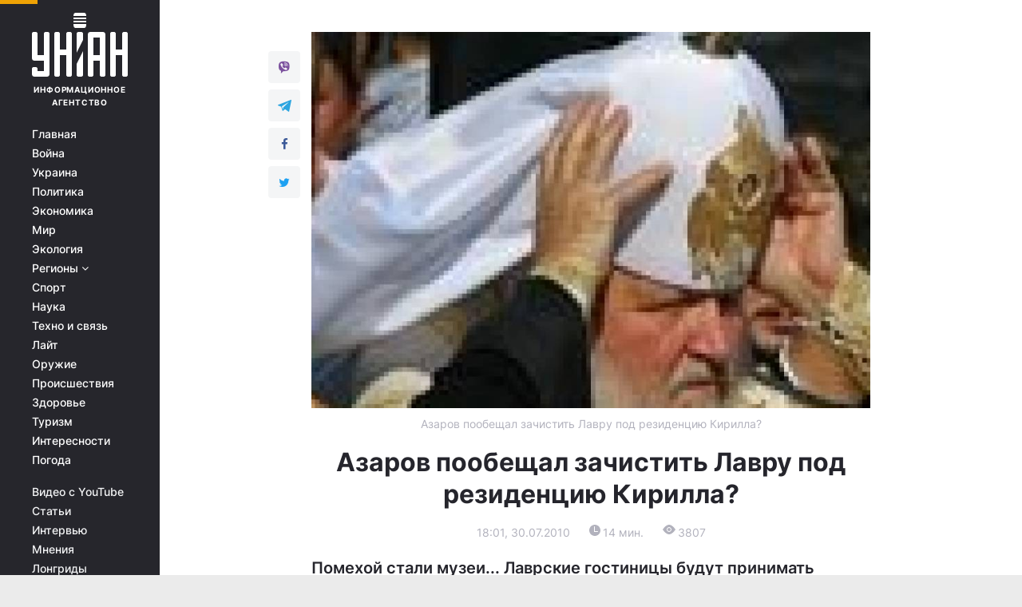

--- FILE ---
content_type: text/html; charset=UTF-8
request_url: https://www.unian.net/politics/385755-azarov-poobeschal-zachistit-lavru-pod-rezidentsiyu-kirilla.html
body_size: 27946
content:
    <!doctype html><html lang="ru"><head><meta charset="utf-8"><meta name="viewport" content="width=device-width, initial-scale=1.0, maximum-scale=2"><title>Азаров пообещал зачистить Лавру под резиденцию Кирилла?</title><meta name="description" content="Азаров пообещал зачистить Лавру под резиденцию Кирилла?. Читать онлайн в ленте новостей новости политики. главные новости политики в украине сегодня | униан за 30 июля 2010 информационного агентства УНИАН"/><meta name="keywords" content="Лавры, нас, музей, будет, Украины, Киево-Печерской, тысяч, территории, будут, заповедника, книги, ниих, помние, время, года, церкви, нужно, музеев, помния, том, музея, туда, Это, музеи, Богуцкий, Музея, настоятель, Азаров, истории, под"/><meta name="theme-color" content="#28282d"><link rel="manifest" href="https://www.unian.net/manifest.json"><link rel="shortcut icon" href="https://www.unian.net/favicon.ico"/><meta property="fb:page_id" content="112821225446278"/><meta property="fb:app_id" content="1728296543975266"/><meta name="application-name" content="УНИАН"><meta name="apple-mobile-web-app-title" content="УНИАН"><meta name="apple-itunes-app" content="app-id=840099366, affiliate-data=ct=smartbannerunian"><link rel="mask-icon" href="https://www.unian.net/images/safari-pinned-tab.svg" color="#28282d"><link rel="apple-touch-icon" href="https://www.unian.net/images/apple-touch-icon.png"><link rel="apple-touch-icon" sizes="76x76" href="https://www.unian.net/images/apple-touch-icon-76x76.png"><link rel="apple-touch-icon" sizes="120x120" href="https://www.unian.net/images/apple-touch-icon-120x120.png"><link rel="apple-touch-icon" sizes="152x152" href="https://www.unian.net/images/apple-touch-icon-152x152.png"><link rel="apple-touch-icon" sizes="180x180" href="https://www.unian.net/images/apple-touch-icon-180x180.png"><link rel="preconnect" href="https://get.optad360.io/" crossorigin><link rel="preconnect" href="https://images.unian.net/" crossorigin><link rel="preconnect" href="https://membrana-cdn.media/" crossorigin><link rel="preconnect" href="https://www.googletagmanager.com/" crossorigin><link rel="preconnect" href="https://static.cloudflareinsights.com" crossorigin><link rel="preconnect" href="https://securepubads.g.doubleclick.net" crossorigin><link rel="preconnect" href="https://pagead2.googlesyndication.com/" crossorigin><link rel="dns-prefetch" href="https://i.ytimg.com/"><link rel="dns-prefetch" href="https://1plus1.video/"><link rel="dns-prefetch" href="https://ls.hit.gemius.pl"><link rel="dns-prefetch" href="https://jsc.idealmedia.io/"><link rel="dns-prefetch" href="https://gaua.hit.gemius.pl/"><link rel="dns-prefetch" href="https://cm.g.doubleclick.net/"><link rel="dns-prefetch" href="https://fonts.googleapis.com/"><link rel="dns-prefetch" href="https://ep2.adtrafficquality.google/"><link rel="dns-prefetch" href="https://ep1.adtrafficquality.google/"><meta property="og:image:width" content="1000"><meta property="og:image:height" content="545"><meta property="og:image:type" content="image/jpeg"><link href="https://www.unian.net/politics/amp-385755-azarov-poobeschal-zachistit-lavru-pod-rezidentsiyu-kirilla.html" rel="amphtml"><meta property="og:url" content="https://www.unian.net/politics/385755-azarov-poobeschal-zachistit-lavru-pod-rezidentsiyu-kirilla.html"/><meta property="og:title" content="Азаров пообещал зачистить Лавру под резиденцию Кирилла?"/><meta property="og:description" content="Помехой стали музеи... Лаврские гостиницы будут принимать российских священников и политиков... Настоятель Лавры сам не прочь прибрать все музейные экспонаты..."/><meta property="og:type" content="article"/><meta property="og:image" content="https://images.unian.net/photos/2010_07/thumb_files/1000_545_1280499779.jpg"/><meta property="og:published_time" content="2010-07-30T18:01:00+03:00"><meta property="og:modified_time" content="2010-07-30T18:01:00+03:00"><meta property="og:section" content="Политика"><meta name="twitter:card" content="summary_large_image"/><meta name="twitter:site" content="@unian"/><meta name="twitter:title" content="Азаров пообещал зачистить Лавру под резиденцию Кирилла?"/><meta name="twitter:description" content="Помехой стали музеи... Лаврские гостиницы будут принимать российских священников и политиков... Настоятель Лавры сам не прочь прибрать все музейные экспонаты..."><meta name="twitter:creator" content="@unian"/><meta name="twitter:image" content="https://images.unian.net/photos/2010_07/thumb_files/1000_545_1280499779.jpg"/><meta name="twitter:image:src" content="https://images.unian.net/photos/2010_07/thumb_files/1000_545_1280499779.jpg"/><meta name="twitter:domain" content="www.unian.net"/><meta name="robots" content="index, follow, max-image-preview:large"><link rel="alternate" href="https://www.unian.net/politics/385755-azarov-poobeschal-zachistit-lavru-pod-rezidentsiyu-kirilla.html" hreflang="x-default" /><script type="application/ld+json">{"@context":"https:\/\/schema.org","@type":"NewsArticle","headline":"Азаров пообещал зачистить Лавру под резиденцию Кирилла?","description":"Помехой стали музеи... Лаврские гостиницы будут принимать российских священников и политиков... Настоятель Лавры сам не прочь прибрать все музейные экспонаты...","articleSection":"Политика","inLanguage":"ru","isAccessibleForFree":true,"datePublished":"2010-07-30T18:01:00+03:00","dateModified":"2010-07-30T18:01:00+03:00","mainEntityOfPage":{"@type":"WebPage","@id":"https:\/\/www.unian.net\/politics\/385755-azarov-poobeschal-zachistit-lavru-pod-rezidentsiyu-kirilla.html"},"image":{"@type":"ImageObject","url":"https:\/\/images.unian.net\/photos\/2010_07\/thumb_files\/1200_0_1280499779.jpg"},"publisher":{"@type":"Organization","name":"УНИАН","legalName":"Украинское независимое информационное агентство УНИАН","url":"https:\/\/www.unian.net\/","sameAs":["https:\/\/www.facebook.com\/uniannet\/","https:\/\/www.facebook.com\/UNIAN.ua","https:\/\/www.facebook.com\/unian.ukraine","https:\/\/www.facebook.com\/pogoda.unian\/","https:\/\/www.facebook.com\/devichnikunian\/","https:\/\/www.facebook.com\/starsunian\/","https:\/\/x.com\/unian","https:\/\/t.me\/uniannet","https:\/\/invite.viber.com\/?g2=AQA%2Fnf2OzxyI50pG6plG5XH2%2FokWAnOf0dNcAMevia2uE9z%2FYouMau7DjYf%2B06f1&lang=ru","https:\/\/www.youtube.com\/@unian","https:\/\/www.youtube.com\/@unian_tv","https:\/\/uk.wikipedia.org\/wiki\/%D0%A3%D0%9D%D0%86%D0%90%D0%9D","https:\/\/ru.wikipedia.org\/wiki\/%D0%A3%D0%9D%D0%98%D0%90%D0%9D","https:\/\/www.linkedin.com\/company\/96838031\/"],"foundingDate":1993,"logo":{"@type":"ImageObject","url":"https:\/\/www.unian.net\/images\/unian_schema.png","width":95,"height":60},"address":{"@type":"PostalAddress","streetAddress":"ул. Кириловская 23","addressLocality":"Киев","postalCode":"01001","addressCountry":"UA"},"contactPoint":{"@type":"ContactPoint","email":"unian.headquoters@unian.net","telephone":"+38-044-498-07-60","contactType":"headquoters","areaServed":"UA","availableLanguage":["uk-UA","ru-UA","en-UA"]}},"name":"УНИАН редакция","author":{"@type":"Person","0":"УНИАН редакция"},"articleBody":"Помехой стали музеи... Лаврские гостиницы будут принимать российских священников и политиков... Настоятель Лавры сам не прочь прибрать все музейные экспонаты...Чтобы понять, что происходит с выселением музеев в Киево-Печерской Лавре, следует задуматься над тем, какие отношения строит нынешняя власть с церковью. Мы наблюдаем широко распиаренный рекламными компаниями визит предстоятеля РПЦ Кирилла с его рефренами о “российском мире”. И видим доказательства того, как глубоко теперешняя власть прониклась этой “идеей”. Настолько глубоко, что премьер-министр Украины Николай Азаров на встрече с Кириллом заявляет: руководство страны успешно перестраивает православную веру и даже планирует до конца года выселить из Киево-Печерской Лавры все светские объекты. Что же собирается выселять Азаров? Куда выселять? Ради чего? БОГУЦКИЙ ПРИ КУЧМЕ ЗАСЕЛЯЛ ЗАПОВЕДНИК, ПРИ ЯНУКОВИЧЕ – РАССЕЛЯЕТ Чтобы узнать, что имел в виду господин Азаров, говоря о “всех светских объектах”, мы обратились к председателю Госкомитета по делам национальностей и религий Юрия Богуцкому, который присутствовал во время встречи премьера с московским гостем. – При Кабмине действует комиссия по возвращению религиозным организациям и церквам имущества, которое в свое время было у них несправедливо забрано. Из Киево-Печерской Лавры в перспективе должны выехать организации, которые не относятся ни к церкви, ни к заповеднику, – рассказывает Богуцкий. – Есть Мыстецкий арсенал. Естественно, что с его обустройством некоторые музеи могут туда переместиться. Мы не говорим, что это бегом нужно сделать. Государство не допустит, чтобы кого-то выселяли на улицу. Никакого ажиотажа тут не нужно делать, проблема решается нормально, по-государственническому. Речь идет о том, чтобы создать им еще более благоприятные условия.Напомним, 14 июня Кабмин принял решение, согласно которому руководители профильных министерств и ведомств обязаны “принять до 16 июля 2010 года меры относительно выселения с территории Киево-Печерской Лавры субъектов ведения хозяйства, деятельность которых не связана с деятельностью монастыря и Национального Киево-Печерского историко-культурного заповедника”. Но пока еще никаких альтернативных помещений объектам, которые оказались перед угрозой выселения, не предлагают.По словам прежнего гендиректора Национального Киево-Печерского историко-культурного заповедника, председателя Всеукраинской ассоциации музеев Сергея Кролевца из 56 тысяч квадратных метров зданий на территории Лавры, 20-25 тысяч метров занимают посторонние помещения, это 43% от всей площади. 41% всех зданий – церковные. Интересно, что тот же Богуцкий, который в настоящее время занимается выселением из Лавры многочисленных учреждений, будучи министром культуры и туризма, сам заселил туда много “своих” структур.               Сергей Кролевец– Юрий Богуцкий своими приказами заселил на территорию Киево-Печерской Лавры заведения, которые никакого отношения к ней не имели: редакцию журнала “Пам’ятки Украины”, Украинский центр культурных исследований, какой-то Центр дружбы, который занимался междунациональными отношениями, – рассказывает Сергей Кролевец. – Богуцкий забрал у заповедника готовое отреставрированное фондохранилище с комнатами-сейфами, сигнализацией и передал Академии руководящих кадров культуры и искусств. Помещения изъяли без решения Киевсовета. И сейчас там учатся студенты. Я подал в суд на академию, на решение министра. Конечно, я все суды проиграл. Кстати, сама Госслужба по вопросам национального культурного наследия вселена в помещение заповедника также в 2003 году – про министре Богуцком. ИЗ ЦЕНТРА СПИДА СДЕЛАЮТ ДОМИК ДЛЯ КИРИЛЛА? В “черный список” на выселение попала клиника Института эпидемиологии и инфекционных болезней им. Громашевского, в которой лечатся ВИЧ-инфицированные, расположенная на территории Лавры. Эта клиника – уникальное в Украине заведение. И не только по уровню медицинского обслуживания, оборудованию. Но и тем, что она построена без государственной поддержки, на средства всемирных организаций и фондов Всеукраинской сетью ВИЧ-инфицированных Украины. Это едва ли не единственный в Украине пример, когда миллионы долларов, которые выделялись еще до кризиса международными организациям, не были разворованы, а использованы именно на строительство клиники. Мы неоднократно бывали в этой больнице, встречались с пациентами и знаем что попасть туда может каждый Вич-инфицированный, направленный медицинскими заведениями из регионов. До сих пор Лавра и клиника прекрасно уживались на одной территории, тем более что больница примыкает к монастырю, а не находится внутри его. Но после приказа Азарова настоятель Лавры изменил свое мнение.– Мне неприятно, например, что со мной живет человек, который гулял, получил все болезни, которые только можно получить, а я молюсь, прошу у Бога прощения, и чтобы меня кто-то наградил здесь, ходя по территории, – выразил свою позицию архиепископ Павел, настоятель Киево-Печерской Лавры – Мы, знаете, для центра Спида сделали памятник. Наверно, в силу душевной чистоты владыка Павел не знает, что СПИД передается лишь половым путем или через шприц и что с Вич-инфицированными безопасно дышать одним воздухом. Он, очевидно, не ведает, что среди ВИЧ-инфицированных достаточно большой процент молодых мам, которые никогда не употребляли наркотиков и не знали других мужчин, кроме отца своего ребенка, который мог заразиться в юности. Но в любом случае владыке не подобало бы спешить с реализацией азаровского плана хотя бы из христианского милосердия, наследуя пример преподобных основателей Лавры Антония и Феодосия Печерских, которые никогда не заигрывали со светской властью. Даром что это были киевские князья, а не Янукович. Больных на ВИЧ\/СПИД такое отношение церковника, конечно, возмутило. Они решили любой ценой отстоять помещение, построенное еще 100 лет назад на деньги киевлян, которые предназначались именно на инфекционную больницу.              Дмитрий Шерембей– Мы провели акцию протеста, зная, что клинику к приезду Кирилла могут разогнать, чтобы он ее «благословил» или под свою резиденцию, или под гостиницу для высоких гостей из России, которые приезжают в Лавру, – рассказывает заместитель председателя Координационного совета Всеукраинской сети людей, которые живут с ВИЧ\/СПИД Дмитрий Шерембей. – Нас это возмутило по ряду причин. Это все происходит за нашими спинами. К этому причастна церковь. В это лечебное заведение вложены миллионы долларов разными фондами мира для того, чтобы сделать его ведущей клиникой в Восточной Европе по лечению СПИДа. На сегодня она такой является. Аналогов ей нет нигде. Мне звонили люди из Кабмина с просьбой не выходить на акцию, мол, они все решат. Говорят, найдут компромиссное решение. Но не нужно рассказывать сказки, вроде бы в условиях жесткого кризиса построят какую-то клинику. У вас нет денег на элементарные препараты. А если Кабмин нашел какие-то лишние средства, то пусть он их потратит на тех ВИЧ-инфицированных детей, которым Минздрав не закупил необходимые лекарства.За год в Центре СПИДА обслуживаются 8 тысяч человек из Украины. Туда везут пациентов, которым не могут помочь в регионах. Там функционируют палаты интенсивной терапии, лаборатории. Созданы современные комфортные условия. – Раз они так волнуются, где Кириллу резиденцию выделить, то пусть депутаты потеснятся. Нас могут переселить в Феофанию, а депутатам найти какое-то другое место, – говорит Шерембей. Однако министр здравоохранения Зиновий Мытник заверил: если клинику и будут переселять, то в соответствующее для этого помещение, “которое будет не хуже, а лучше”.НАСТОЯТЕЛЬ ЛАВРЫ НЕ ПРОЧЬ ОСТАВИТЬ СЕБЕ МУЗЕЙНЫЕ ЭКСПОНАТЫВ время подготовки этого материала, мы разговаривали не только с руководством музея, но и с рядовыми работниками, которые рассказали нам некоторые вещи анонимно. Один из них сказал, что настоятель Киево-Печерской Лавры архиепископ Павел в Нижней Лавре создал свой музей истории Лавры и требует, чтобы экспонаты Киево-Печерского заповедника, связанные с Лаврой, были переданы ему, а это практически вся коллекция: старинные печатные издания, золотые и серебряные изделия семнадцатого века, старинное церковное шитье. «Учитывая, что государство у нас отделено от церкви, о дальнейшей судьбе экспонатов, если желание архиепископа осуществится, можно будет только догадываться, они будут обмениваться, будут передаваться, будут продаваться, и никто не сможет это отследить», - поделился с нами музейный работник. Навести порядок в музеях давно пора. Музейщики считают, что необходимо провести учет помещений, проверить наличие скрытой аренды. На территории заповедника действительно довольно много посторонних организаций. По словам Кролевца, только Академия руководящих кадров занимает 6 тысяч квадратных метров... В кандидаты на выселение попали и известные культурные заведения, размещенные на территории Лавры: музей книги и книгопечатания Украины, музей украинского народного декоративного искусства, музей театрального, музыкального и киноискусства Украины. Взять хотя бы тот же музей книги. Формально – постороннее для Лавры помещение. Но он размещен в первой стационарной лаврской типографии, основанной архимандритом Елисеем Плетенецким. С 1615 года на протяжении трех веков тут рождались книги. Поэтому пребывание в этом помещении музея книги выглядит вполне естественно. Господин Кролевец также заверяет, если этот музей переедет на околицы Киева, “он потеряет не просто свой шарм, а свою сущность”. Мнение музейщиков, которые оказались перед угрозой выселения одно: они против переезда, но если им будут предоставлены соответствующие помещения, они согласятся. А еще они советуют должностным лицам, которые с такой легкостью решают судьбу музеев, хотя бы раз их посетить. Людмила Билоус, заместитель директора по научной работе Музея украинского народного декоративного искусства: &nbsp;Официально мы не получали информации о том, что наш музей на протяжении года будет отселен. Но эта идея не нова. Время от времени она возникала. Еще во времена Кучмы был издан соответствующий документ. Тогда эта тема как-то сошла на нет. Понятно, что уничтожить такую коллекцию, как наша, думаю, ни у кого-то не поднимется рука. Этой коллекции свыше 110 лет. Ее формировало не одно поколение музейщиков. И спрятать это все в ящики, как это произошло с коллекцией Музея истории города Киева, не выйдет. У нас 77 тысяч экспонатов и очень много крупногабаритных предметов – свыше 1000 ковров, гобеленов, произведений деревянной скульптуры, керамика, стекло, фарфор и т.д. У нас лучшие коллекции произведений Приймаченко и Билокур. Нет такого помещения для музея, которое можно было бы нам предоставить для экспозиции. О Мыстецьком арсенале (именно туда по отдельным версиям хотят выселить музеи) речь шла давно. В 2008 году мы заключили соглашение с Арсеналом о том, что там, на втором этаже, будет размещена наша экспозиция, а в будущем будет построено фондохранилище, куда впоследствии переедет музей. Я не думаю, что сегодняшнее руководство Арсенала хочет видеть там наш музей. Власть сменилась, и как там дальше будет решаться этот вопрос, – неизвестно. Помещение Арсенала не отремонтировано, нет ни отопления, ни освещения, никаких коммуникаций. Там даже крыши нет. Мы не против переселения в том случае, если это будет настоящее музейное помещение. К тому же для перевозки такой коллекции, как наша, необходимо время и большое количество паковочного материала. Представьте, что значит перевезти 8 тысяч предметов фарфора и фаянса? Это делается очень долго, за один год это просто нереально. Люди, которые об этом говорят, абсолютно не владеют ситуацией. Они бы лучше пришли и ознакомились с музейной коллекцией. Те, кто это решает, не были в нашем музее. Дмитрий Палий, заместитель директора Музея книги и книгопечатания Украины по научной работе: Мы еще не знаем, подпадаем ли под тот план переселения. У нас нет никаких официальных сообщений, даже в устной форме. Мы считаем вполне возможным сосуществование музеев и церкви на одной территорий. Это был бы лучший вариант. Идея относительно Арсенала обсуждалась лишь в частных разговорах. Но никакой конкретики не предлагали. Если предоставят новые помещения и будут соответствующие распоряжения, то мы люди подневольные, – будем выполнять. Музей не создает препятствий для деятельности церкви. У нас мирные и тихие посетители. Если у нас происходят собственные музейные мероприятия, то мы это делаем тихо, чтобы верующим не создавать никаких неудобств. У нас никогда не было по этому поводу конфликтов или недоразумений. Мы мирно сосуществовали, проводили общие мероприятия. Ирина Дробот, директор Музея театрального, музыкального и киноискусства Украины: К идее переселения я отношусь негативно. Предложений пока никаких не было, ко мне никто лично не обращался. У нас самые большие фонды в Украине (свыше 250 тысяч единиц), единственный музей в своем роде, он совсем не похож на другие помпезные музеи, где картины, книги. Мы имеем коллекцию небольшого формата – это афиши, программки. Для нас нужно особое оснащение. Мы бы не хотели, чтобы нас ожидала участь музея истории Киева. Не думаю, что огромный зал бывшего завода «Арсенал» может как-то помочь нашим коллекциям. Но если не будет ничего другого...Мы здесь находимся с 1927 года, а не просто захотели и поселились. До сих пор все было нормально. Возможно, это связано с приездом Кирилла, а возможно, были такие планы и до того... Мы не молчим. Уже написали письма и премьеру, и министру культуры. Ожидаем ответов. Мне кажется, что наши чиновники вообще не знают, что есть такой музей.Любовь Лищина, Елена Мигачева&nbsp;"}</script><script type="application/ld+json">{"@context":"https:\/\/schema.org","@type":"BreadcrumbList","itemListElement":[{"@type":"ListItem","position":1,"item":{"@id":"https:\/\/www.unian.net\/","name":"Новости"}},{"@type":"ListItem","position":2,"item":{"@id":"https:\/\/www.unian.net\/politics","name":"Политика"}},{"@type":"ListItem","position":3,"item":{"@id":"https:\/\/www.unian.net\/politics\/385755-azarov-poobeschal-zachistit-lavru-pod-rezidentsiyu-kirilla.html","name":"Азаров пообещал зачистить Лавру под резиденцию Кирилла?"}}]}</script><link rel="alternate" type="application/rss+xml" href="https://rss.unian.net/site/gplay_52_rus.rss"/><script>
        function loadVideoNts(url) {
            var script = document.createElement('script');
            script.async = true;
            script.src = url;
            document.head.appendChild(script);
        }
        function handleIntersection(entries, observer) {
            entries.forEach(function (entry) {
                if (entry.isIntersecting) {
                    var videoWrapper = entry.target;
                    observer.unobserve(videoWrapper);

                    window.notsyCmd = window.notsyCmd || [];
                    window.notsyCmd.push(function () {
                        window.notsyInit({
                            pageVersionAutodetect: true,
                            targeting: [['site_section', 'politics']]
                        });
                    });

                    videoWrapper.setAttribute('data-loaded', 'true');
                    observer.disconnect(); // Припиняємо спостереження, коли блок був досягнутий

                    // Завантажуємо скрипт після досягнення блока
                    loadVideoNts('https://cdn.membrana.media/uni/ym.js');
                }
            });
        }

        var options = {
            root: null,
            rootMargin: '0px',
            threshold: 0.1
        };

        var observerMembr = new IntersectionObserver(handleIntersection, options);

        document.addEventListener('DOMContentLoaded', function () {
            var videoWrapper = document.querySelector('.nts-video-wrapper:not([data-loaded])');
            if (videoWrapper) {
                observerMembr.observe(videoWrapper);
            }
        });

    </script><link rel="canonical" href="https://www.unian.net/politics/385755-azarov-poobeschal-zachistit-lavru-pod-rezidentsiyu-kirilla.html"><link rel="preload" as="font" type="font/woff" crossorigin="anonymous" href="https://www.unian.net/build/assets/fonts/Inter/Inter-Bold.woff"><link rel="preload" as="font" type="font/woff" crossorigin="anonymous" href="https://www.unian.net/build/assets/fonts/Inter/Inter-Medium.woff"><link rel="preload" as="font" type="font/woff" crossorigin="anonymous" href="https://www.unian.net/build/assets/fonts/Inter/Inter-Regular.woff"><link rel="preload" as="font" type="font/woff" crossorigin="anonymous" href="https://www.unian.net/build/assets/fonts/Inter/Inter-SemiBold.woff"><style id="top"> *{margin:0;padding:0}body{font-size:14px;line-height:1.5}html{font-family:sans-serif;-ms-text-size-adjust:100%;-webkit-text-size-adjust:100%;-webkit-tap-highlight-color:rgba(0,0,0,0)}[class*=" icon-"],[class^=icon-],html{-webkit-font-smoothing:antialiased}a,img{border:none;outline:none}*{box-sizing:border-box;-webkit-box-sizing:border-box;-moz-box-sizing:border-box}@media (max-width:1184px){.nano-mob>.nano-content-mob{position:absolute;overflow:scroll;overflow-x:hidden;right:0;bottom:0}.nano-mob>.nano-content-mob::-webkit-scrollbar{display:none}.has-scrollbar>.nano-content-mob::-webkit-scrollbar{display:block}.nano-mob>.nano-pane{display:none!important;background:rgba(0,0,0,.25);position:absolute;width:10px;right:0;top:0;bottom:0;visibility:hidden;opacity:.01;-webkit-transition:.2s;-moz-transition:.2s;-o-transition:.2s;transition:.2s;border-radius:5px}.nano-mob>.nano-pane>.nano-slider{display:none;background:#444;position:relative;margin:0 1px;border-radius:3px}}@media (min-width:1185px){.nano-mob>.nano-content{-moz-appearance:none}.hidden-lg{display:none!important}.nano:not(.nano-mob)>.nano-content{position:absolute;overflow:auto;overflow-x:hidden;top:0;right:-12px!important;bottom:0;left:0}}.app-banner{padding:12px 26px 12px 16px;max-width:240px;height:320px;position:relative;margin:0 auto}.app-banner__title{font-weight:700;font-size:24px;line-height:28px;color:#efa205;margin-bottom:8px}.app-banner__text{font-weight:500;font-size:16px;line-height:20px;color:#fff}.app-banner__bottom{position:absolute;bottom:0;display:flex;justify-content:space-between;width:100%;left:0;padding:12px 16px}.app-banner__btn{height:36px;width:calc(50% - 4px);border:2px solid #efa205;border-radius:8px;text-align:center;line-height:30px}</style><link rel="stylesheet" href="https://www.unian.net/build/publication.f6db7cf02ce16eb47b693ceccfd387ce.css"><style>
        .nts-video {width: 100%; height: calc(100vw / 16 * 9); max-height: 270px; margin: 10px auto}
        .nts-video-wrapper {max-width: 670px;background: #383842;padding: 8px 16px 16px;border-radius: 4px;margin : 16px 0;}
        .nts-video-label svg{margin-right: 8px;}
        .nts-video-label {font-weight: 600;font-size: 16px;line-height: 24px;align-self: start;letter-spacing: 0.08em;text-transform: uppercase;color: #B2B2BD;flex-start;align-items: center;
            display: flex;}

        @media (min-width: 1024px) {
            .nts-video {height: 360px; max-height: 360px;    margin-bottom: unset;}
        }

    </style><script type="application/ld+json">{"@context":"https:\/\/schema.org","@type":"SoftwareApplication","name":"УНИАН","operatingSystem":"iOS 13.0 or later","applicationCategory":"BusinessApplication","offers":{"@type":"Offer","price":"0","priceCurrency":"USD"}}</script><script type="application/ld+json">{"@context":"https:\/\/schema.org","@type":"SoftwareApplication","name":"УНИАН","operatingSystem":"ANDROID","applicationCategory":"BusinessApplication","offers":{"@type":"Offer","price":"0","priceCurrency":"USD"}}</script><script type="application/ld+json">{"@context":"https:\/\/schema.org","@type":"Organization","name":"УНИАН","legalName":"Украинское независимое информационное агентство УНИАН","url":"https:\/\/www.unian.net\/","sameAs":["https:\/\/www.facebook.com\/uniannet\/","https:\/\/www.facebook.com\/UNIAN.ua","https:\/\/www.facebook.com\/unian.ukraine","https:\/\/www.facebook.com\/pogoda.unian\/","https:\/\/www.facebook.com\/devichnikunian\/","https:\/\/www.facebook.com\/starsunian\/","https:\/\/x.com\/unian","https:\/\/t.me\/uniannet","https:\/\/invite.viber.com\/?g2=AQA%2Fnf2OzxyI50pG6plG5XH2%2FokWAnOf0dNcAMevia2uE9z%2FYouMau7DjYf%2B06f1&lang=ru","https:\/\/www.youtube.com\/@unian","https:\/\/www.youtube.com\/@unian_tv","https:\/\/uk.wikipedia.org\/wiki\/%D0%A3%D0%9D%D0%86%D0%90%D0%9D","https:\/\/ru.wikipedia.org\/wiki\/%D0%A3%D0%9D%D0%98%D0%90%D0%9D","https:\/\/www.linkedin.com\/company\/96838031\/"],"foundingDate":1993,"logo":{"@type":"ImageObject","url":"https:\/\/www.unian.net\/images\/unian_schema.png","width":95,"height":60},"address":{"@type":"PostalAddress","streetAddress":"ул. Кириловская 23","addressLocality":"Киев","postalCode":"01001","addressCountry":"UA"},"contactPoint":{"@type":"ContactPoint","email":"unian.headquoters@unian.net","telephone":"+38-044-498-07-60","contactType":"headquoters","areaServed":"UA","availableLanguage":["uk-UA","ru-UA","en-UA"]}}</script><script type="application/ld+json">{"@context":"https:\/\/schema.org","@type":"NewsMediaOrganization","name":"УНИАН","legalName":"Украинское независимое информационное агентство УНИАН","url":"https:\/\/www.unian.net\/","sameAs":["https:\/\/www.facebook.com\/uniannet\/","https:\/\/www.facebook.com\/UNIAN.ua","https:\/\/www.facebook.com\/unian.ukraine","https:\/\/www.facebook.com\/pogoda.unian\/","https:\/\/www.facebook.com\/devichnikunian\/","https:\/\/www.facebook.com\/starsunian\/","https:\/\/x.com\/unian","https:\/\/t.me\/uniannet","https:\/\/invite.viber.com\/?g2=AQA%2Fnf2OzxyI50pG6plG5XH2%2FokWAnOf0dNcAMevia2uE9z%2FYouMau7DjYf%2B06f1&lang=ru","https:\/\/www.youtube.com\/@unian","https:\/\/www.youtube.com\/@unian_tv","https:\/\/uk.wikipedia.org\/wiki\/%D0%A3%D0%9D%D0%86%D0%90%D0%9D","https:\/\/ru.wikipedia.org\/wiki\/%D0%A3%D0%9D%D0%98%D0%90%D0%9D","https:\/\/www.linkedin.com\/company\/96838031\/"],"foundingDate":1993,"logo":{"@type":"ImageObject","url":"https:\/\/www.unian.net\/images\/unian_schema.png","width":95,"height":60},"address":{"@type":"PostalAddress","streetAddress":"ул. Кириловская 23","addressLocality":"Киев","postalCode":"01001","addressCountry":"UA"},"contactPoint":{"@type":"ContactPoint","email":"unian.headquoters@unian.net","telephone":"+38-044-498-07-60","contactType":"headquoters","areaServed":"UA","availableLanguage":["uk-UA","ru-UA","en-UA"]}}</script><script type="application/ld+json">{"@context":"https:\/\/schema.org","@type":"WebSite","name":"Украинское независимое информационное агентство УНИАН","alternateName":"УНИАН","url":"https:\/\/www.unian.net\/","potentialAction":{"@type":"SearchAction","target":"https:\/\/www.unian.net\/search?q={search_term_string}","query-input":"required name=search_term_string"},"author":{"@type":"NewsMediaOrganization","name":"УНИАН","legalName":"Украинское независимое информационное агентство УНИАН","url":"https:\/\/www.unian.net\/","sameAs":["https:\/\/www.facebook.com\/uniannet\/","https:\/\/www.facebook.com\/UNIAN.ua","https:\/\/www.facebook.com\/unian.ukraine","https:\/\/www.facebook.com\/pogoda.unian\/","https:\/\/www.facebook.com\/devichnikunian\/","https:\/\/www.facebook.com\/starsunian\/","https:\/\/x.com\/unian","https:\/\/t.me\/uniannet","https:\/\/invite.viber.com\/?g2=AQA%2Fnf2OzxyI50pG6plG5XH2%2FokWAnOf0dNcAMevia2uE9z%2FYouMau7DjYf%2B06f1&lang=ru","https:\/\/www.youtube.com\/@unian","https:\/\/www.youtube.com\/@unian_tv","https:\/\/uk.wikipedia.org\/wiki\/%D0%A3%D0%9D%D0%86%D0%90%D0%9D","https:\/\/ru.wikipedia.org\/wiki\/%D0%A3%D0%9D%D0%98%D0%90%D0%9D","https:\/\/www.linkedin.com\/company\/96838031\/"],"foundingDate":1993,"logo":{"@type":"ImageObject","url":"https:\/\/www.unian.net\/images\/unian_schema.png","width":95,"height":60},"address":{"@type":"PostalAddress","streetAddress":"ул. Кириловская 23","addressLocality":"Киев","postalCode":"01001","addressCountry":"UA"},"contactPoint":{"@type":"ContactPoint","email":"unian.headquoters@unian.net","telephone":"+38-044-498-07-60","contactType":"headquoters","areaServed":"UA","availableLanguage":["uk-UA","ru-UA","en-UA"]}},"creator":{"@type":"NewsMediaOrganization","name":"УНИАН","legalName":"Украинское независимое информационное агентство УНИАН","url":"https:\/\/www.unian.net\/","sameAs":["https:\/\/www.facebook.com\/uniannet\/","https:\/\/www.facebook.com\/UNIAN.ua","https:\/\/www.facebook.com\/unian.ukraine","https:\/\/www.facebook.com\/pogoda.unian\/","https:\/\/www.facebook.com\/devichnikunian\/","https:\/\/www.facebook.com\/starsunian\/","https:\/\/x.com\/unian","https:\/\/t.me\/uniannet","https:\/\/invite.viber.com\/?g2=AQA%2Fnf2OzxyI50pG6plG5XH2%2FokWAnOf0dNcAMevia2uE9z%2FYouMau7DjYf%2B06f1&lang=ru","https:\/\/www.youtube.com\/@unian","https:\/\/www.youtube.com\/@unian_tv","https:\/\/uk.wikipedia.org\/wiki\/%D0%A3%D0%9D%D0%86%D0%90%D0%9D","https:\/\/ru.wikipedia.org\/wiki\/%D0%A3%D0%9D%D0%98%D0%90%D0%9D","https:\/\/www.linkedin.com\/company\/96838031\/"],"foundingDate":1993,"logo":{"@type":"ImageObject","url":"https:\/\/www.unian.net\/images\/unian_schema.png","width":95,"height":60},"address":{"@type":"PostalAddress","streetAddress":"ул. Кириловская 23","addressLocality":"Киев","postalCode":"01001","addressCountry":"UA"},"contactPoint":{"@type":"ContactPoint","email":"unian.headquoters@unian.net","telephone":"+38-044-498-07-60","contactType":"headquoters","areaServed":"UA","availableLanguage":["uk-UA","ru-UA","en-UA"]}},"publisher":{"@type":"NewsMediaOrganization","name":"УНИАН","legalName":"Украинское независимое информационное агентство УНИАН","url":"https:\/\/www.unian.net\/","sameAs":["https:\/\/www.facebook.com\/uniannet\/","https:\/\/www.facebook.com\/UNIAN.ua","https:\/\/www.facebook.com\/unian.ukraine","https:\/\/www.facebook.com\/pogoda.unian\/","https:\/\/www.facebook.com\/devichnikunian\/","https:\/\/www.facebook.com\/starsunian\/","https:\/\/x.com\/unian","https:\/\/t.me\/uniannet","https:\/\/invite.viber.com\/?g2=AQA%2Fnf2OzxyI50pG6plG5XH2%2FokWAnOf0dNcAMevia2uE9z%2FYouMau7DjYf%2B06f1&lang=ru","https:\/\/www.youtube.com\/@unian","https:\/\/www.youtube.com\/@unian_tv","https:\/\/uk.wikipedia.org\/wiki\/%D0%A3%D0%9D%D0%86%D0%90%D0%9D","https:\/\/ru.wikipedia.org\/wiki\/%D0%A3%D0%9D%D0%98%D0%90%D0%9D","https:\/\/www.linkedin.com\/company\/96838031\/"],"foundingDate":1993,"logo":{"@type":"ImageObject","url":"https:\/\/www.unian.net\/images\/unian_schema.png","width":95,"height":60},"address":{"@type":"PostalAddress","streetAddress":"ул. Кириловская 23","addressLocality":"Киев","postalCode":"01001","addressCountry":"UA"},"contactPoint":{"@type":"ContactPoint","email":"unian.headquoters@unian.net","telephone":"+38-044-498-07-60","contactType":"headquoters","areaServed":"UA","availableLanguage":["uk-UA","ru-UA","en-UA"]}},"datePublished":"2026-01-26T00:33:37+02:00","dateModified":"2026-01-26T00:33:37+02:00","inLanguage":"ru"}</script><link href="https://www.googletagmanager.com/gtag/js?id=G-TECJ2YKWSJ" rel="preload" as="script"><script async src="https://www.googletagmanager.com/gtag/js?id=G-TECJ2YKWSJ"></script><script>window.dataLayer = window.dataLayer || [];function gtag(){dataLayer.push(arguments);}gtag('js', new Date());gtag('config', 'G-TECJ2YKWSJ');</script><script>(function(w,d,s,l,i){w[l]=w[l]||[];w[l].push({'gtm.start':new Date().getTime(),event:'gtm.js'});var f=d.getElementsByTagName(s)[0],j=d.createElement(s),dl=l!='dataLayer'?'&l='+l:'';j.async=true;j.src='https://www.googletagmanager.com/gtm.js?id='+i+dl;f.parentNode.insertBefore(j,f);})(window,document,'script','dataLayer','GTM-N24V2BL');</script></head><body class="home" data-infinite-scroll=""><div id="page_content" class="container main-wrap" data-page="1" data-page-max="50"><div class="main-column row m-0"><div class="col-lg-2 col-sm-12 prl0"><div class="main-menu"><div class="main-menu__content nano"><div class="nano-content"><div class="inside-nano-content"><a href="javascript:void(0);" id="trigger" class="menu-trigger hidden-lg" aria-label="menu"></a><div class="main-menu__logo"><a href="https://www.unian.net/"><img src="https://www.unian.net/images/unian-logo.svg" alt="Информационное агентство" width="120" height="80"/><div class="main-menu__logo-text">Информационное агентство</div></a></div><div class="hidden-lg main-menu__search"><div class="header-search__toggle hidden-lg" style="width: 15px; height: 19px"><i class="fa fa-search"></i></div><form method="GET" action="https://www.unian.net/search" class="header-search__form disactive"><div class="header-search__close hidden-lg">+</div><input type="text" name="q" aria-label="search" class="header-search__input" placeholder=" "/><input type="hidden" name="token" value="165661855"/><button type="submit" class="header-search__button" aria-label="search"><i class="fa fa-search"></i></button></form></div><nav class="main-menu__nav mp-menu nano nano-mob" id="mp-menu"><div class="main-menu__close hidden-lg">+</div><div class="nano-content nano-content-mob"><div class="mp-level main-menu__list"><ul><li class="main-menu__item"><a href="https://www.unian.net/">Главная</a></li><li class="main-menu__item"><a href="https://www.unian.net/war">Война</a></li><li class="main-menu__item"><a href="https://www.unian.net/society">Украина</a></li><li class="main-menu__item"><a href="https://www.unian.net/politics">Политика</a></li><li class="main-menu__item"><a href="https://www.unian.net/economics">Экономика</a></li><li class="main-menu__item"><a href="https://www.unian.net/world">Мир</a></li><li class="main-menu__item"><a href="https://www.unian.net/ecology">Экология</a></li><li class="main-menu__item has-submenu"><a href="javascript:void(0);">Регионы <i class="fa fa-angle-down"></i></a><div class="sub-level main-menu__sub-list"><ul><li><a href="https://www.unian.net/kyiv">Киев</a></li><li><a href="https://www.unian.net/lvov">Львов</a></li><li><a href="https://www.unian.net/dnepropetrovsk">Днепр</a></li><li><a href="https://www.unian.net/kharkiv">Харьков</a></li><li><a href="https://www.unian.net/odessa">Одесса</a></li></ul></div></li><li class="main-menu__item"><a href="https://sport.unian.net/">Спорт</a></li><li class="main-menu__item"><a href="https://www.unian.net/science">Наука</a></li><li class="main-menu__item"><a href="https://www.unian.net/techno">Техно и связь</a></li><li class="main-menu__item"><a href="https://www.unian.net/lite">Лайт</a></li><li class="main-menu__item"><a href="https://www.unian.net/weapons">Оружие</a></li><li class="main-menu__item"><a href="https://www.unian.net/incidents">Происшествия</a></li><li class="main-menu__item"><a href="https://health.unian.net/">Здоровье</a></li><li class="main-menu__item"><a href="https://www.unian.net/tourism">Туризм</a></li><li class="main-menu__item"><a href="https://www.unian.net/curiosities">Интересности</a></li><li class="main-menu__item"><a href="https://pogoda.unian.net">Погода</a></li></ul></div><div class="main-menu__services main-menu__list"><ul><li class="main-menu__item"><a href="https://www.unian.net/video-youtube">Видео с YouTube</a></li><li class="main-menu__item"><a href="https://www.unian.net/detail/publications">Статьи</a></li><li class="main-menu__item"><a href="https://www.unian.net/detail/interviews">Интервью</a></li><li class="main-menu__item"><a href="https://www.unian.net/detail/opinions">Мнения</a></li><li class="main-menu__item"><a href="https://www.unian.net/longrids">Лонгриды</a></li><li class="main-menu__item hidden-lg"><a href="https://www.unian.net/static/press/live">Пресс-центр</a></li><li class="main-menu__item has-submenu hidden-lg"><a href="javascript:void(0);">Услуги<i class="fa fa-angle-down"></i></a><div class="sub-level main-menu__sub-list"><ul><li><a href="https://www.unian.net/static/advertising/advert">Реклама на сайте</a></li><li><a href="https://www.unian.net/static/press/about">Пресс-центр</a></li><li><a href="https://photo.unian.net/">Фотобанк</a></li><li><a href="https://www.unian.net/static/monitoring/about">Мониторинг СМИ</a></li><li><a href="https://www.unian.net/static/subscription/products">Подписка на новости</a></li></ul></div></li></ul></div><div class="main-menu__services main-menu__list"><ul><li class="main-menu__item"><a href="https://www.unian.net/news/archive">Архив</a></li><li class="main-menu__item "><a href="https://www.unian.net/vacancy">Вакансии</a></li><li class="main-menu__item"><a href="https://www.unian.net/static/contacts">Контакты</a></li></ul></div></div></nav></div></div></div><div id="M473096ScriptRootC1436947" class="ideal-story" data-attribute="https://jsc.idealmedia.io/u/n/unian.net.1436947.js"></div></div></div><div class="col-lg-10 col-sm-12"><div class="progress-container"><div class="progress-bar" id="publicationProgress"></div></div><div class="content-column"
												 data-ajax-url="https://www.unian.net/politics/385755-azarov-poobeschal-zachistit-lavru-pod-rezidentsiyu-kirilla.html"
								><div class="w100 infinity-item"
         data-url="https://www.unian.net/politics/385755-azarov-poobeschal-zachistit-lavru-pod-rezidentsiyu-kirilla.html"
         data-title="Азаров пообещал зачистить Лавру под резиденцию Кирилла?"
         data-io-article-url="https://www.unian.net/politics/385755-azarov-poobeschal-zachistit-lavru-pod-rezidentsiyu-kirilla.html"
         data-prev-url="https://www.unian.net/politics"
    ><div class="publication publication-progress"><div class="publication__left-info"><div class="article-shares publication__share" data-url="https://www.unian.net/politics/385755-azarov-poobeschal-zachistit-lavru-pod-rezidentsiyu-kirilla.html"><div class="social-likes"><a href="viber://forward?text=https://www.unian.net/politics/385755-azarov-poobeschal-zachistit-lavru-pod-rezidentsiyu-kirilla.html" class="vb" rel="nofollow noopener"><i class="unian-viber"></i></a><a href="https://telegram.me/share/url?url=https://www.unian.net/politics/385755-azarov-poobeschal-zachistit-lavru-pod-rezidentsiyu-kirilla.html" class="tg" rel="nofollow noopener"><i class="unian-telegramm"></i></a><a href="https://www.facebook.com/sharer.php?u=https://www.unian.net/politics/385755-azarov-poobeschal-zachistit-lavru-pod-rezidentsiyu-kirilla.html" class="fb" rel="nofollow noopener"><i class="fa fa-facebook"></i></a><a href="https://twitter.com/share?&url=https://www.unian.net/politics/385755-azarov-poobeschal-zachistit-lavru-pod-rezidentsiyu-kirilla.html&text=Азаров пообещал зачистить Лавру под резиденцию Кирилла?" class="tw" rel="nofollow noopener"><i class="fa fa-twitter"></i></a></div></div></div><figure class="publication__main-image"><img data-src="https://images.unian.net/photos/2010_07/thumb_files/1000_545_1280499779.jpg"
                                 src="[data-uri]" loading="lazy" width="808" height="471"
                                 class="publication__image" alt="Азаров пообещал зачистить Лавру под резиденцию Кирилла?"/><div class="publication__image-text">Азаров пообещал зачистить Лавру под резиденцию Кирилла?</div></figure><h1>
                        Азаров пообещал зачистить Лавру под резиденцию Кирилла?
                    </h1><div class="publication__info"><div class="publication__info-item time">18:01, 30.07.2010</div><span class="publication__info-item comments"><i class="unian-read"></i>
                            14 мин.
                        </span><span class="publication__info-item views"><i class="unian-eye"></i><span id="js-views-385755"></span><script>
    function CreateRequest() {
        var Request = false;

        if (window.XMLHttpRequest) {
            //Gecko-совместимые браузеры, Safari, Konqueror
            Request = new XMLHttpRequest();
        } else if (window.ActiveXObject) {
            //Internet explorer
            try {
                Request = new ActiveXObject("Microsoft.XMLHTTP");
            } catch (CatchException) {
                Request = new ActiveXObject("Msxml2.XMLHTTP");
            }
        }

        if (!Request) {
            return null;
        }

        return Request;
    }

    /*
        Функция посылки запроса к файлу на сервере
        r_method  - тип запроса: GET или POST
        r_path    - путь к файлу
        r_args    - аргументы вида a=1&b=2&c=3...
        r_handler - функция-обработчик ответа от сервера
    */
    function SendRequest(r_method, r_path, r_args, r_handler) {
        //Создаём запрос
        var Request = CreateRequest();

        //Проверяем существование запроса еще раз
        if (!Request) {
            return;
        }

        //Назначаем пользовательский обработчик
        Request.onreadystatechange = function() {
            //Если обмен данными завершен
            if (Request.readyState == 4) {
                if (Request.status == 200) {
                    //Передаем управление обработчику пользователя
                    r_handler(Request);
                }
            }
        }

        //Проверяем, если требуется сделать GET-запрос
        if (r_method.toLowerCase() == "get" && r_args.length > 0)
            r_path += "?" + r_args;

        //Инициализируем соединение
        Request.open(r_method, r_path, true);

        if (r_method.toLowerCase() == "post") {
            //Если это POST-запрос

            //Устанавливаем заголовок
            Request.setRequestHeader("Content-Type","application/x-www-form-urlencoded; charset=utf-8");
            //Посылаем запрос
            Request.send(r_args);
        } else {
            //Если это GET-запрос
            Request.responseType = 'json';
            //Посылаем нуль-запрос
            Request.send(null);
        }
    }

    //Создаем функцию обработчик
    var Handler = function(Request) {
        document.getElementById("js-views-385755").innerHTML = ' ' + Request.response.views;
    }

    //Отправляем запрос
    SendRequest("GET", '/ajax/views/385755', "", Handler);
</script></span></div><div class="publication-text"><p>
                            Помехой стали музеи... Лаврские гостиницы будут принимать российских священников и политиков... Настоятель Лавры сам не прочь прибрать все музейные экспонаты...
                        </p><p><strong><em>Помехой стали музеи... Лаврские гостиницы будут принимать российских священников и политиков... Настоятель Лавры сам не прочь прибрать все музейные экспонаты...<p></p></em></strong>Чтобы понять, что происходит с выселением музеев в Киево-Печерской Лавре, следует задуматься над тем, какие отношения строит нынешняя власть с церковью. </p><p>Мы наблюдаем широко распиаренный рекламными компаниями визит предстоятеля РПЦ Кирилла с его рефренами о “российском мире”. И видим доказательства того, как глубоко теперешняя власть прониклась этой “идеей”. </p><div><div class="nts-video-wrapper"><div class="nts-video-label"><svg xmlns="http://www.w3.org/2000/svg" width="24" height="24" viewbox="0 0 24 24" fill="none"><path d="M17 12L9 16L9 8L17 12Z" fill="#B2B2BD"></path><rect x="0.5" y="0.5" width="23" height="23" rx="11.5" stroke="#B2B2BD"></rect></svg>Видео дня</div><div class="nts-video UNI_VIDEO"></div></div></div><p>Настолько глубоко, что премьер-министр Украины <em><a href="https://www.unian.ua/politics/384497-azarov-poobitsyav-kirilu-viseliti-z-lavri-storonnih.html" target="_blank">Николай Азаров на встрече с Кириллом заявляет</a></em>: руководство страны успешно перестраивает православную веру и даже планирует до конца года выселить из Киево-Печерской Лавры все светские объекты. </p><p>Что же собирается выселять Азаров? Куда выселять? Ради чего? </p><p><img alt="Азаров пообещал зачистить Лавру под резиденцию Кирилла?" hspace="5" src="https://images.unian.net/photos/2010_07/1280400609.jpg" vspace="5" border="0"></p><p><strong>БОГУЦКИЙ ПРИ КУЧМЕ ЗАСЕЛЯЛ ЗАПОВЕДНИК, ПРИ ЯНУКОВИЧЕ – РАССЕЛЯЕТ <p></p></strong>Чтобы узнать, что имел в виду господин Азаров, говоря о “всех светских объектах”, мы обратились к председателю Госкомитета по делам национальностей и религий Юрия Богуцкому, который присутствовал во время встречи премьера с московским гостем. </p><p>– При Кабмине действует комиссия по возвращению религиозным организациям и церквам имущества, которое в свое время было у них несправедливо забрано. Из Киево-Печерской Лавры в перспективе должны выехать организации, которые не относятся ни к церкви, ни к заповеднику, – рассказывает Богуцкий. – Есть Мыстецкий арсенал. Естественно, что с его обустройством некоторые музеи могут туда переместиться. Мы не говорим, что это бегом нужно сделать. Государство не допустит, чтобы кого-то выселяли на улицу. Никакого ажиотажа тут не нужно делать, проблема решается нормально, по-государственническому. Речь идет о том, чтобы создать им еще более благоприятные условия.</p><p>Напомним, 14 июня Кабмин принял решение, согласно которому руководители профильных министерств и ведомств обязаны “принять до 16 июля 2010 года меры относительно выселения с территории Киево-Печерской Лавры субъектов ведения хозяйства, деятельность которых не связана с деятельностью монастыря и Национального Киево-Печерского историко-культурного заповедника”. Но пока еще никаких альтернативных помещений объектам, которые оказались перед угрозой выселения, не предлагают.</p><p>По словам прежнего гендиректора Национального Киево-Печерского историко-культурного заповедника, председателя Всеукраинской ассоциации музеев Сергея Кролевца из 56 тысяч квадратных метров зданий на территории Лавры, 20-25 тысяч метров занимают посторонние помещения, это 43% от всей площади. 41% всех зданий – церковные. </p><p>Интересно, что тот же Богуцкий, который в настоящее время занимается выселением из Лавры многочисленных учреждений, будучи министром культуры и туризма, сам заселил туда много “своих” структур. </p><p></p><table cellspacing="0" cellpadding="0" width="1%" align="left" border="0"><tr><td><img alt="Сергей Кролевец" hspace="5" src="https://images.unian.net/photos/2010_07/1280134684.jpg" vspace="5" border="0"></td></tr><tr><td class="subscribe_photo_text" align="middle">Сергей Кролевец</td></tr></table>– Юрий Богуцкий своими приказами заселил на территорию Киево-Печерской Лавры заведения, которые никакого отношения к ней не имели: редакцию журнала “Пам’ятки Украины”, Украинский центр культурных исследований, какой-то Центр дружбы, который занимался междунациональными отношениями, – рассказывает Сергей Кролевец. – Богуцкий забрал у заповедника готовое отреставрированное фондохранилище с комнатами-сейфами, сигнализацией и передал Академии руководящих кадров культуры и искусств. Помещения изъяли без решения Киевсовета. И сейчас там учатся студенты. Я подал в суд на академию, на решение министра. Конечно, я все суды проиграл. Кстати, сама Госслужба по вопросам национального культурного наследия вселена в помещение заповедника также в 2003 году – про министре Богуцком. <p><strong>ИЗ ЦЕНТРА СПИДА СДЕЛАЮТ ДОМИК ДЛЯ КИРИЛЛА?</strong></p><p>В “черный список” на выселение попала клиника Института эпидемиологии и инфекционных болезней им. Громашевского, в которой лечатся ВИЧ-инфицированные, расположенная на территории Лавры. Эта клиника – уникальное в Украине заведение. И не только по уровню медицинского обслуживания, оборудованию. Но и тем, что она построена без государственной поддержки, на средства всемирных организаций и фондов Всеукраинской сетью ВИЧ-инфицированных Украины. Это едва ли не единственный в Украине пример, когда миллионы долларов, которые выделялись еще до кризиса международными организациям, не были разворованы, а использованы именно на строительство клиники. Мы неоднократно бывали в этой больнице, встречались с пациентами и знаем что попасть туда может каждый Вич-инфицированный, направленный медицинскими заведениями из регионов. До сих пор Лавра и клиника прекрасно уживались на одной территории, тем более что больница примыкает к монастырю, а не находится внутри его. Но после приказа Азарова настоятель Лавры изменил свое мнение.</p><p>– Мне неприятно, например, что со мной живет человек, который гулял, получил все болезни, которые только можно получить, а я молюсь, прошу у Бога прощения, и чтобы меня кто-то наградил здесь, ходя по территории, – выразил свою позицию архиепископ Павел, <em><a href="http://www.stb.ua/newsv.php?item.38852" target="_blank" rel="nofollow noopener">настоятель Киево-Печерской Лавры</a></em> – Мы, знаете, для центра Спида сделали памятник. </p><p>Наверно, в силу душевной чистоты владыка Павел не знает, что СПИД передается лишь половым путем или через шприц и что с Вич-инфицированными безопасно дышать одним воздухом. Он, очевидно, не ведает, что среди ВИЧ-инфицированных достаточно большой процент молодых мам, которые никогда не употребляли наркотиков и не знали других мужчин, кроме отца своего ребенка, который мог заразиться в юности. Но в любом случае владыке не подобало бы спешить с реализацией азаровского плана хотя бы из христианского милосердия, наследуя пример преподобных основателей Лавры Антония и Феодосия Печерских, которые никогда не заигрывали со светской властью. Даром что это были киевские князья, а не Янукович. </p><p>Больных на ВИЧ/СПИД такое отношение церковника, конечно, возмутило. Они решили любой ценой отстоять помещение, построенное еще 100 лет назад на деньги киевлян, которые предназначались именно на инфекционную больницу.</p><p></p><table cellspacing="0" cellpadding="0" width="1%" align="left" border="0"><tr><td><img alt="Дмитрий Шерембей" hspace="5" src="https://images.unian.net/photos/2010_07/1280500122.jpg" vspace="5" border="0"></td></tr><tr><td class="subscribe_photo_text" align="middle">Дмитрий Шерембей</td></tr></table>– Мы провели акцию протеста, зная, что клинику к приезду Кирилла могут разогнать, чтобы он ее «благословил» или под свою резиденцию, или под гостиницу для высоких гостей из России, которые приезжают в Лавру, – рассказывает заместитель председателя Координационного совета Всеукраинской сети людей, которые живут с ВИЧ/СПИД Дмитрий Шерембей. – Нас это возмутило по ряду причин. Это все происходит за нашими спинами. К этому причастна церковь. В это лечебное заведение вложены миллионы долларов разными фондами мира для того, чтобы сделать его ведущей клиникой в Восточной Европе по лечению СПИДа. На сегодня она такой является. Аналогов ей нет нигде. Мне звонили люди из Кабмина с просьбой не выходить на акцию, мол, они все решат. Говорят, найдут компромиссное решение. Но не нужно рассказывать сказки, вроде бы в условиях жесткого кризиса построят какую-то клинику. У вас нет денег на элементарные препараты. А если Кабмин нашел какие-то лишние средства, то пусть он их потратит на тех ВИЧ-инфицированных детей, которым Минздрав не закупил необходимые лекарства.<p>За год в Центре СПИДА обслуживаются 8 тысяч человек из Украины. Туда везут пациентов, которым не могут помочь в регионах. Там функционируют палаты интенсивной терапии, лаборатории. Созданы современные комфортные условия. </p><p>– Раз они так волнуются, где Кириллу резиденцию выделить, то пусть депутаты потеснятся. Нас могут переселить в Феофанию, а депутатам найти какое-то другое место, – говорит Шерембей. </p><p>Однако министр здравоохранения Зиновий Мытник заверил: если клинику и будут переселять, то в соответствующее для этого помещение, “которое будет не хуже, а лучше”.</p><p><strong>НАСТОЯТЕЛЬ ЛАВРЫ НЕ ПРОЧЬ ОСТАВИТЬ СЕБЕ МУЗЕЙНЫЕ ЭКСПОНАТЫ</strong></p><p>В время подготовки этого материала, мы разговаривали не только с руководством музея, но и с рядовыми работниками, которые рассказали нам некоторые вещи анонимно. Один из них сказал, что настоятель Киево-Печерской Лавры архиепископ Павел в Нижней Лавре создал свой музей истории Лавры и требует, чтобы экспонаты Киево-Печерского заповедника, связанные с Лаврой, были переданы ему, а это практически вся коллекция: старинные печатные издания, золотые и серебряные изделия семнадцатого века, старинное церковное шитье. «Учитывая, что государство у нас отделено от церкви, о дальнейшей судьбе экспонатов, если желание архиепископа осуществится, можно будет только догадываться, они будут обмениваться, будут передаваться, будут продаваться, и никто не сможет это отследить», - поделился с нами музейный работник. </p><p>Навести порядок в музеях давно пора. Музейщики считают, что необходимо провести учет помещений, проверить наличие скрытой аренды. На территории заповедника действительно довольно много посторонних организаций. По словам Кролевца, только Академия руководящих кадров занимает 6 тысяч квадратных метров... </p><p>В кандидаты на выселение попали и известные культурные заведения, размещенные на территории Лавры: музей книги и книгопечатания Украины, музей украинского народного декоративного искусства, музей театрального, музыкального и киноискусства Украины. </p><p>Взять хотя бы тот же музей книги. Формально – постороннее для Лавры помещение. Но он размещен в первой стационарной лаврской типографии, основанной архимандритом Елисеем Плетенецким. С 1615 года на протяжении трех веков тут рождались книги. Поэтому пребывание в этом помещении музея книги выглядит вполне естественно. Господин Кролевец также заверяет, если этот музей переедет на околицы Киева, “он потеряет не просто свой шарм, а свою сущность”. </p><p>Мнение музейщиков, которые оказались перед угрозой выселения одно: они против переезда, но если им будут предоставлены соответствующие помещения, они согласятся. А еще они советуют должностным лицам, которые с такой легкостью решают судьбу музеев, хотя бы раз их посетить. </p><p><strong>Людмила Билоус, заместитель директора по научной работе Музея украинского народного декоративного искусства: <p></p></strong> Официально мы не получали информации о том, что наш музей на протяжении года будет отселен. Но эта идея не нова. Время от времени она возникала. Еще во времена Кучмы был издан соответствующий документ. Тогда эта тема как-то сошла на нет. </p><p>Понятно, что уничтожить такую коллекцию, как наша, думаю, ни у кого-то не поднимется рука. Этой коллекции свыше 110 лет. Ее формировало не одно поколение музейщиков. И спрятать это все в ящики, как это произошло с коллекцией Музея истории города Киева, не выйдет. У нас 77 тысяч экспонатов и очень много крупногабаритных предметов – свыше 1000 ковров, гобеленов, произведений деревянной скульптуры, керамика, стекло, фарфор и т.д. У нас лучшие коллекции произведений Приймаченко и Билокур. Нет такого помещения для музея, которое можно было бы нам предоставить для экспозиции. </p><p>О Мыстецьком арсенале (именно туда по отдельным версиям хотят выселить музеи) речь шла давно. В 2008 году мы заключили соглашение с Арсеналом о том, что там, на втором этаже, будет размещена наша экспозиция, а в будущем будет построено фондохранилище, куда впоследствии переедет музей. Я не думаю, что сегодняшнее руководство Арсенала хочет видеть там наш музей. Власть сменилась, и как там дальше будет решаться этот вопрос, – неизвестно. Помещение Арсенала не отремонтировано, нет ни отопления, ни освещения, никаких коммуникаций. Там даже крыши нет. </p><p>Мы не против переселения в том случае, если это будет настоящее музейное помещение. К тому же для перевозки такой коллекции, как наша, необходимо время и большое количество паковочного материала. Представьте, что значит перевезти 8 тысяч предметов фарфора и фаянса? Это делается очень долго, за один год это просто нереально. Люди, которые об этом говорят, абсолютно не владеют ситуацией. Они бы лучше пришли и ознакомились с музейной коллекцией. Те, кто это решает, не были в нашем музее. </p><p><strong>Дмитрий Палий, заместитель директора Музея книги и книгопечатания Украины по научной работе: <p></p></strong>Мы еще не знаем, подпадаем ли под тот план переселения. У нас нет никаких официальных сообщений, даже в устной форме. Мы считаем вполне возможным сосуществование музеев и церкви на одной территорий. Это был бы лучший вариант. </p><p>Идея относительно Арсенала обсуждалась лишь в частных разговорах. Но никакой конкретики не предлагали. </p><p>Если предоставят новые помещения и будут соответствующие распоряжения, то мы люди подневольные, – будем выполнять. </p><p>Музей не создает препятствий для деятельности церкви. У нас мирные и тихие посетители. Если у нас происходят собственные музейные мероприятия, то мы это делаем тихо, чтобы верующим не создавать никаких неудобств. У нас никогда не было по этому поводу конфликтов или недоразумений. Мы мирно сосуществовали, проводили общие мероприятия. </p><p><strong>Ирина Дробот, директор Музея театрального, музыкального и киноискусства Украины: <p></p></strong>К идее переселения я отношусь негативно. Предложений пока никаких не было, ко мне никто лично не обращался. </p><p>У нас самые большие фонды в Украине (свыше 250 тысяч единиц), единственный музей в своем роде, он совсем не похож на другие помпезные музеи, где картины, книги. Мы имеем коллекцию небольшого формата – это афиши, программки. Для нас нужно особое оснащение. Мы бы не хотели, чтобы нас ожидала участь музея истории Киева. Не думаю, что огромный зал бывшего завода «Арсенал» может как-то помочь нашим коллекциям. Но если не будет ничего другого...</p><p>Мы здесь находимся с 1927 года, а не просто захотели и поселились. До сих пор все было нормально. Возможно, это связано с приездом Кирилла, а возможно, были такие планы и до того... </p><p>Мы не молчим. Уже написали письма и премьеру, и министру культуры. Ожидаем ответов. </p><p>Мне кажется, что наши чиновники вообще не знают, что есть такой музей.</p><p><strong>Любовь Лищина, Елена Мигачева</strong></p><p> </p><div class=" publication-bottom"><a href="https://news.google.com/publications/CAAqBwgKMLfH0wEwuvM1?hl=ru&gl=UA&ceid=UA%3Aru"
                                   target="_blank" rel="nofollow noopener" class="publication__gn"><img src="/images/gnews.svg" alt="google news" width="34" height="16"><span>УНИАН в Google News</span></a><div class="article-shares" data-url="https://www.unian.net/politics/385755-azarov-poobeschal-zachistit-lavru-pod-rezidentsiyu-kirilla.html"><div class="social-likes"><a href="viber://forward?text=https://www.unian.net/politics/385755-azarov-poobeschal-zachistit-lavru-pod-rezidentsiyu-kirilla.html" class="vb" rel="nofollow noopener"><i class="unian-viber"></i></a><a href="https://telegram.me/share/url?url=https://www.unian.net/politics/385755-azarov-poobeschal-zachistit-lavru-pod-rezidentsiyu-kirilla.html" class="tg" rel="nofollow noopener"><i class="unian-telegramm"></i></a><a href="https://www.facebook.com/sharer.php?u=https://www.unian.net/politics/385755-azarov-poobeschal-zachistit-lavru-pod-rezidentsiyu-kirilla.html" class="fb" rel="nofollow noopener"><i class="fa fa-facebook"></i></a><a href="https://twitter.com/share?&url=https://www.unian.net/politics/385755-azarov-poobeschal-zachistit-lavru-pod-rezidentsiyu-kirilla.html&text=Азаров пообещал зачистить Лавру под резиденцию Кирилла?" class="tw" rel="nofollow noopener"><i class="fa fa-twitter"></i></a></div></div></div></div><div class="partner-news margin-top-20"     style="height: 520px"  ><div class="title-without-border black">
    Новости партнеров
</div><div class="  article-bottom-gallery-slider"><iframe data-src="/content/li-987-rus.html" style="width:100%" loading="lazy" class="partners-iframe"
                height="470" frameborder="0" scrolling="no" title="partners news"></iframe></div></div></div></div></div><div class="clearfix"></div><div id="page_loader"><div class="scroll-loader"><img src="https://www.unian.net/images/ajax-loader.svg" alt="загрузка..."/></div></div><div class="footer" id="footer_pos"><div class="footer-menu"><div class="footer-menu--all"><div class="footer-menu__block"><a href="https://www.unian.net/tag/voyna-v-ukraine" class="footer-menu__title">Война в Украине</a><div class="footer-menu__list"><a href="https://www.unian.net/tag/natalya-moseychuk" class="footer-menu__link">Наталья Мосейчук +</a><a href="https://www.unian.net/society/mobilizaciya-studentiv-2026-noviy-zakon-pro-skasuvannya-vidstrochki-13255521.html" class="footer-menu__link">Мобилизация студентов после 25 лет</a></div></div><div class="footer-menu__block"><a href="https://www.unian.net/society" class="footer-menu__title">Новости Украины</a><div class="footer-menu__list"><a href="https://www.unian.net/society/chi-perehodyat-borgi-u-spadok-v-ukrajini-shcho-budut-viplachuvati-diti-13261293.html" class="footer-menu__link">Какие долги не наследуются</a><a href="https://www.unian.net/society/mobilizaciya-invalidov-s-1-fevralya-2026-v-ukraine-kto-poydet-na-front-13265103.html" class="footer-menu__link">Мобилизация с инвалидностью 2026</a><a href="https://www.unian.net/dnepropetrovsk" class="footer-menu__link">Новости Днепра</a><a href="https://www.unian.net/economics/auto/yakiy-shtraf-za-neochishchenu-vid-snigu-mashinu-chi-budut-shtrafuvati-ukrajinciv-13261365.html" class="footer-menu__link">Штраф за снег на машине</a><a href="https://www.unian.net/kharkiv" class="footer-menu__link">Новости Харькова</a><a href="https://www.unian.net/society/kogda-perevodyat-chasy-2026-data-perehoda-na-letnee-vremya-13262436.html" class="footer-menu__link">Когда переводят часы на летнее время</a><a href="https://www.unian.net/lvov" class="footer-menu__link">Новости Львова</a><a href="https://www.unian.net/society/kudi-skarzhitisya-yakshcho-vpav-na-lodu-yak-otrimati-kompensaciyu-13264248.html" class="footer-menu__link">Компенсация из-за травмы в гололед</a><a href="https://www.unian.net/society/mnozhestvennoe-grazhdanstvo-ukraina-zakon-uzhe-vstupil-v-silu-chto-on-oznachaet-13258467.html" class="footer-menu__link">Множественное гражданство в Украине</a><a href="https://www.unian.net/kyiv" class="footer-menu__link">Новости Киева</a><a href="https://www.unian.net/economics/other/groshi-na-ditinu-2026-yak-oformiti-viplati-i-skilki-platitimut-batkam-13260207.html" class="footer-menu__link">Выплаты на ребенка 2026</a><a href="https://www.unian.net/society/mozhno-li-vyehat-iz-ukrainy-zhenshchinam-medikam-s-1-fevralya-2026-komu-zapretyat-13264485.html" class="footer-menu__link">Кому из женщин запрещено выезжать за границу</a><a href="https://www.unian.net/society/shcho-robiti-yakshcho-ne-vistachaye-pensiynogo-stazhu-skilki-budut-platiti-yak-dokupiti-13264035.html" class="footer-menu__link">Социальная пенсия без стажа в 2026 году</a><a href="https://www.unian.net/odessa" class="footer-menu__link">Новости Одессы</a></div></div><div class="footer-menu__block"><a href="https://www.unian.net/economics" class="footer-menu__title">Новости экономики</a><div class="footer-menu__list"><a href="https://www.unian.net/tag/kurs-dollara" class="footer-menu__link">Курс доллара</a><a href="https://www.unian.net/tag/kurs-evro" class="footer-menu__link">Курс евро</a><a href="https://www.unian.net/tag/kurs-valyut" class="footer-menu__link">Курс валют</a><a href="https://www.unian.net/tag/ukrzaliznyitsya" class="footer-menu__link">Укрзализныця</a><a href="https://www.unian.net/tag/bitkoin" class="footer-menu__link">Биткоин – курс</a><a href="https://www.unian.net/tag/tarifyi-na-elektroenergiyu" class="footer-menu__link">Тарифы на электроэнергию</a><a href="https://www.unian.net/tag/tarifyi-na-gaz" class="footer-menu__link">Тарифы на газ</a></div></div><div class="footer-menu__block"><a href="https://www.unian.net/pogoda" class="footer-menu__title">Прогноз погоды</a><div class="footer-menu__list"><a href="https://www.unian.net/tag/pogoda-kiev" class="footer-menu__link">Погода Киев</a><a href="https://www.unian.net/tag/pogoda-na-zavtra" class="footer-menu__link">Погода на завтра</a><a href="https://www.unian.net/tag/magnitnyie-buri" class="footer-menu__link">Магнитные бури</a><a href="https://www.unian.net/tag/pogoda-na-nedelyu" class="footer-menu__link">Погода на неделю</a><a href="https://www.unian.net/tag/pogoda-na-mesyac" class="footer-menu__link">Погода на месяц</a><a href="https://www.unian.net/tag/sinoptik" class="footer-menu__link">Синоптик</a></div></div><div class="footer-menu__block"><a href="https://www.unian.net/lite/astrology" class="footer-menu__title">Гороскоп</a><div class="footer-menu__list"><a href="https://www.unian.net/lite/astrology/chto-podarit-vodoleyu-zhenshchine-ili-muzhchine-luchshie-varianty-13256106.html" class="footer-menu__link">Что подарить Водолею</a><a href="https://www.unian.net/tag/goroskop-na-segodnya" class="footer-menu__link">Гороскоп на сегодня</a><a href="https://www.unian.net/tag/goroskop-na-zavtra" class="footer-menu__link">Гороскоп на завтра</a><a href="https://www.unian.net/tag/goroskop-na-nedelyu" class="footer-menu__link">Гороскоп на неделю</a></div></div><div class="footer-menu__block"><a href="https://www.unian.net/lite/advice" class="footer-menu__title">Лайфхаки</a><div class="footer-menu__list"><a href="https://www.unian.net/lite/advice/kak-povysit-temperaturu-v-komnate-bez-otopleniya-prostoy-sposob-dobavit-100c-13260153.html" class="footer-menu__link">Как повысить температуру в комнате на 10°C</a><a href="https://www.unian.net/lite/advice/chem-otmyt-zastarelyy-zhir-na-plite-layfhak-dlya-elektro-i-gazovoy-13263102.html" class="footer-menu__link">Как отмыть плиту от жира</a><a href="https://www.unian.net/lite/advice/kak-sdelat-chtoby-drova-goreli-dolshe-i-bylo-teplo-layfhaki-dlya-zimy-13261002.html" class="footer-menu__link">Как заставить дрова гореть дольше</a><a href="https://www.unian.net/lite/advice/chto-delat-esli-na-ekrane-televizora-poyavilis-polosy-kak-ih-ubrat-13259376.html" class="footer-menu__link">Что делать, если на экране телевизора появились полосы</a><a href="https://www.unian.net/lite/advice/kak-ubrat-zapah-koshachey-mochi-v-kvartire-i-drugie-nepriyatnye-aromaty-layfhak-13265403.html" class="footer-menu__link">Как убрать неприятный запах в квартире</a><a href="https://www.unian.net/lite/advice/chto-sdelat-chtoby-pri-zharke-ryby-ne-bylo-zapaha-poleznyy-layfhak-13262805.html" class="footer-menu__link">Как пожарить рыбу без запаха</a><a href="https://www.unian.net/lite/advice/nepriyatnyy-zapah-v-tualete-kak-izbavitsya-i-prodlit-svezhest-13254615.html" class="footer-menu__link">Как избавиться от неприятного запаха в туалете</a><a href="https://www.unian.net/lite/advice/chto-nelzya-vylivat-v-rakovinu-ni-v-koem-sluchae-zasoritsya-ochen-bystro-13259085.html" class="footer-menu__link">Что нельзя смывать в раковину</a><a href="https://www.unian.net/lite/advice/chem-otmyt-vytyazhku-ot-zhira-pomozhet-odno-kopeechnoe-sredstvo-13263486.html" class="footer-menu__link">Как отмыть вытяжку от жира</a><a href="https://www.unian.net/lite/advice/kak-sogretsya-nochyu-esli-net-otopleniya-kak-zasnut-v-holodnoy-komnate-13254582.html" class="footer-menu__link">Как согреться ночью, если нет отопления</a><a href="https://www.unian.net/lite/advice/chto-delat-chtoby-musornoe-vedro-ne-vonyalo-chto-nuzhno-v-nego-nasypat-13265847.html" class="footer-menu__link">Как избавиться от запаха мусорного ведра</a><a href="https://www.unian.net/lite/advice/kak-izbavitsya-ot-pleseni-v-vannoy-na-shvah-i-na-stenah-13259733.html" class="footer-menu__link">Как избавиться от плесени</a><a href="https://www.unian.net/lite/advice/zachem-v-kotlety-dobavlyat-mannuyu-krupu-layfhak-iz-sssr-13262013.html" class="footer-menu__link">Зачем добавлять манку в котлеты</a><a href="https://www.unian.net/lite/advice/kogda-pravilno-solit-edu-na-kakom-etape-dobavlyat-vo-vremya-gotovki-13263519.html" class="footer-menu__link">Когда правильно солить еду</a><a href="https://www.unian.net/curiosities/kakaya-raznica-mezhdu-belymi-i-korichnevymi-yaycami-kakie-luchshe-pokupat-13264662.html" class="footer-menu__link">Какая разница между белыми и коричневыми яйцами</a></div></div><div class="footer-menu__block"><a href="https://www.unian.net/lite/holidays" class="footer-menu__title">Какой сегодня праздник</a><div class="footer-menu__list"><a href="https://www.unian.net/lite/holidays/pravoslavnyy-kalendar-cerkovnyh-prazdnikov-v-fevrale-2026-daty-po-novomu-i-staromu-stilyu-13264716.html" class="footer-menu__link">Церковный календарь на февраль 2026</a><a href="https://www.unian.net/lite/holidays/kogda-sretenie-gospodne-2026-data-tradicii-zaprety-prazdnika-13259565.html" class="footer-menu__link">Сретение Господне 2026</a><a href="https://www.unian.net/lite/holidays/roditelskie-subboty-v-2026-godu-daty-po-novomu-i-staromu-stilyu-obychai-i-zaprety-13263492.html" class="footer-menu__link">Когда родительские субботы в 2026 году</a></div></div><div class="footer-menu__block"><a href="https://www.unian.net/lite" class="footer-menu__title">Lite</a><div class="footer-menu__list"><a href="https://www.unian.net/recipes" class="footer-menu__link">Рецепты</a><a href="https://www.unian.net/tag/magnitnyie-buri" class="footer-menu__link">Магнитные бури</a><a href="https://www.unian.net/lite/holidays" class="footer-menu__link">Праздники</a><a href="https://www.unian.net/lite/stars" class="footer-menu__link">Звезды</a><a href="https://www.unian.net/lite/relationships" class="footer-menu__link">Отношения</a><a href="https://www.unian.net/lite/kino" class="footer-menu__link">Кино</a><a href="https://www.unian.net/tag/holostyak-2025" class="footer-menu__link">Холостяк 2025</a><a href="https://www.unian.net/lite/advice" class="footer-menu__link">Лайфхаки</a><a href="https://www.unian.net/lite/style" class="footer-menu__link">Мода</a><a href="https://www.unian.net/lite/astrology" class="footer-menu__link">Астрология</a></div></div><div class="footer-menu__block"><a href="https://www.unian.net/recipes" class="footer-menu__title">Рецепты</a><div class="footer-menu__list"><a href="https://www.unian.net/recipes/desserts/various-sweets/kozinaki-recept-iz-semechek-kunzhuta-i-greckih-orehov-13258776.html" class="footer-menu__link">Домашние козинаки</a><a href="https://www.unian.net/recipes/desserts/various-sweets/fruktovaya-pastila-po-vkusu-kak-ptiche-moloko-prostoy-recept-13265313.html" class="footer-menu__link">Желейный десерт как Птичье молоко</a><a href="https://www.unian.net/recipes/appetizer/vkusneyshaya-gribnaya-ikra-klassicheskiy-recept-po-gostu-sssr-13260000.html" class="footer-menu__link">Грибная икра</a><a href="https://www.unian.net/recipes/desserts/various-sweets/vafelnye-trubochki-so-slivkami-i-sgushchenkoy-vkus-kotoryy-znakom-s-detstva-13260912.html" class="footer-menu__link">Хрустящие вафельные трубочки со сгущенкой</a><a href="https://www.unian.net/recipes/desserts/creams-and-glazes/kak-sdelat-idealnyy-krem-dlya-torta-samyy-pravilnyy-recept-13263435.html" class="footer-menu__link">Масляный крем для торта</a></div></div><div class="footer-menu__block"><a href="https://www.unian.net/lite/ogorod" class="footer-menu__title">Сад-огород</a><div class="footer-menu__list"><a href="https://www.unian.net/lite/ogorod/kak-zashchitit-magnolii-ot-moroza-kak-pravilno-uhazhivat-za-ney-zimoy-13258806.html" class="footer-menu__link">Как защитить магнолию зимой</a><a href="https://www.unian.net/lite/ogorod/kakie-sorta-kartofelya-samye-vkusnye-i-urozhaynye-chto-sazhat-v-2026-godu-13260771.html" class="footer-menu__link">Самые вкусные сорта картофеля</a><a href="https://www.unian.net/lite/ogorod/v-kakom-mesyace-luchshe-vsego-cherenkovat-rozy-pochemu-sovetuyut-eto-delat-zimoy-13262337.html" class="footer-menu__link">Когда черенковать розы</a><a href="https://www.unian.net/curiosities/kakie-komnatnye-rasteniya-zavesti-novichku-ih-mozhet-vyrastit-kazhdyy-13259358.html" class="footer-menu__link">Какое растение проще всего выращивать дома</a></div></div></div><div class="footer-menu__app"><span class="footer-menu__app-icon" data-hashstring="aXR1bmVz" data-hashtype="href" data-link="" data-target="_blank"><svg xmlns="http://www.w3.org/2000/svg" width="14" height="16" viewBox="0 0 14 16" fill="none"><path d="M11.7047 8.45544C11.6967 7.14395 12.3156 6.15553 13.5654 5.42671C12.8664 4.46521 11.8089 3.93639 10.4149 3.83447C9.09499 3.73447 7.65093 4.5729 7.12217 4.5729C6.56338 4.5729 5.28555 3.86908 4.28011 3.86908C2.20515 3.89985 0 5.45748 0 8.62659C0 9.56309 0.178255 10.5304 0.534764 11.5265C1.01144 12.838 2.7299 16.0513 4.52246 15.9994C5.4598 15.9782 6.12275 15.3609 7.34249 15.3609C8.52618 15.3609 9.13906 15.9994 10.1845 15.9994C11.9931 15.9744 13.5474 13.0533 14 11.738C11.5745 10.64 11.7047 8.52275 11.7047 8.45544ZM9.59971 2.59028C10.6152 1.43264 10.523 0.378831 10.493 0C9.59571 0.0499981 8.55823 0.586516 7.96738 1.24611C7.31645 1.95377 6.93391 2.82874 7.01602 3.81524C7.98541 3.88639 8.87067 3.40756 9.59971 2.59028Z" fill="#EFA205"/></svg><svg xmlns="http://www.w3.org/2000/svg" width="72" height="24" viewBox="0 0 72 24" fill="none"><path d="M10.1438 18.4072H8.09333L6.97016 14.8154H3.06615L1.99625 18.4072H0L3.8679 6.17902H6.25689L10.1438 18.4072ZM6.63159 13.3084L5.61586 10.1154C5.50841 9.78922 5.30707 9.02105 5.01003 7.81183H4.97391C4.85564 8.33191 4.66513 9.10007 4.4033 10.1154L3.40563 13.3084H6.63159Z" fill="#717184"/><path d="M20.0907 13.8902C20.0907 15.3897 19.6925 16.5751 18.8962 17.4452C18.1829 18.2198 17.2972 18.6067 16.2399 18.6067C15.0987 18.6067 14.2789 18.1895 13.7796 17.3552H13.7435V22H11.8186V12.4926C11.8186 11.5498 11.7942 10.5823 11.7472 9.58989H13.4401L13.5476 10.9875H13.5837C14.2256 9.93447 15.1998 9.40888 16.5072 9.40888C17.5292 9.40888 18.3824 9.81961 19.065 10.642C19.7494 11.4653 20.0907 12.5477 20.0907 13.8902ZM18.1296 13.9618C18.1296 13.1036 17.94 12.3961 17.559 11.8393C17.1428 11.2585 16.5839 10.9682 15.8833 10.9682C15.4084 10.9682 14.9768 11.1299 14.5913 11.4487C14.2049 11.7703 13.952 12.1903 13.8338 12.7103C13.7742 12.9529 13.7444 13.1514 13.7444 13.3076V14.7778C13.7444 15.4191 13.9376 15.9603 14.324 16.4023C14.7105 16.8443 15.2125 17.0648 15.83 17.0648C16.555 17.0648 17.1193 16.78 17.5229 16.2121C17.9274 15.6433 18.1296 14.8935 18.1296 13.9618Z" fill="#717184"/><path d="M30.056 13.8902C30.056 15.3897 29.6578 16.5751 28.8606 17.4452C28.1482 18.2198 27.2625 18.6067 26.2052 18.6067C25.064 18.6067 24.2442 18.1895 23.7458 17.3552H23.7097V22H21.7848V12.4926C21.7848 11.5498 21.7604 10.5823 21.7135 9.58989H23.4063L23.5138 10.9875H23.5499C24.1909 9.93447 25.1651 9.40888 26.4734 9.40888C27.4945 9.40888 28.3478 9.81961 29.0321 10.642C29.7138 11.4653 30.056 12.5477 30.056 13.8902ZM28.0949 13.9618C28.0949 13.1036 27.9044 12.3961 27.5234 11.8393C27.1072 11.2585 26.5501 10.9682 25.8486 10.9682C25.3728 10.9682 24.9421 11.1299 24.5557 11.4487C24.1693 11.7703 23.9174 12.1903 23.7991 12.7103C23.7404 12.9529 23.7097 13.1514 23.7097 13.3076V14.7778C23.7097 15.4191 23.9029 15.9603 24.2875 16.4023C24.674 16.8434 25.176 17.0648 25.7953 17.0648C26.5203 17.0648 27.0846 16.78 27.4882 16.2121C27.8927 15.6433 28.0949 14.8935 28.0949 13.9618Z" fill="#717184"/><path d="M41.1976 14.9782C41.1976 16.0183 40.8427 16.8646 40.1304 17.5179C39.3476 18.2318 38.2578 18.5884 36.8575 18.5884C35.5646 18.5884 34.5281 18.3348 33.7435 17.8266L34.1895 16.1938C35.0346 16.7139 35.9618 16.9749 36.9721 16.9749C37.6971 16.9749 38.2614 16.8076 38.6668 16.475C39.0704 16.1424 39.2717 15.6958 39.2717 15.139C39.2717 14.6428 39.1056 14.2247 38.7725 13.8856C38.4411 13.5466 37.8876 13.2314 37.1148 12.9401C35.0111 12.1417 33.9602 10.9719 33.9602 9.43378C33.9602 8.42855 34.3285 7.60433 35.0662 6.96296C35.8011 6.32068 36.7816 6 38.0077 6C39.1011 6 40.0094 6.19388 40.7344 6.58072L40.2532 8.1777C39.576 7.8028 38.8104 7.61536 37.9536 7.61536C37.2764 7.61536 36.7473 7.78534 36.3681 8.12348C36.0476 8.42579 35.8869 8.79425 35.8869 9.23071C35.8869 9.71403 36.0702 10.1137 36.4385 10.428C36.7591 10.7183 37.3414 11.0326 38.1865 11.3716C39.2203 11.7952 39.9796 12.2905 40.4681 12.8584C40.9547 13.4244 41.1976 14.1328 41.1976 14.9782Z" fill="#717184"/><path d="M47.5616 11.0602H45.4399V15.3412C45.4399 16.4301 45.8136 16.974 46.563 16.974C46.907 16.974 47.1923 16.9437 47.418 16.8831L47.4713 18.3707C47.0921 18.5149 46.5928 18.5875 45.9744 18.5875C45.2141 18.5875 44.62 18.3514 44.1912 17.88C43.7641 17.4077 43.5492 16.6157 43.5492 15.5029V11.0584H42.2852V9.58824H43.5492V7.9738L45.4399 7.39308V9.58824H47.5616V11.0602Z" fill="#717184"/><path d="M57.1348 13.926C57.1348 15.2813 56.7538 16.394 55.9936 17.2642C55.1964 18.1601 54.1382 18.6067 52.8191 18.6067C51.5479 18.6067 50.5358 18.1776 49.781 17.3193C49.0262 16.4611 48.6488 15.3778 48.6488 14.0721C48.6488 12.7057 49.037 11.5866 49.8162 10.7164C50.5936 9.84534 51.6427 9.4098 52.9618 9.4098C54.233 9.4098 55.256 9.83891 56.0279 10.698C56.7665 11.5314 57.1348 12.6074 57.1348 13.926ZM55.1377 13.9894C55.1377 13.1762 54.9671 12.4788 54.6213 11.8972C54.2177 11.1933 53.6407 10.8423 52.8932 10.8423C52.1194 10.8423 51.5316 11.1942 51.1281 11.8972C50.7823 12.4797 50.6116 13.1881 50.6116 14.0261C50.6116 14.8393 50.7823 15.5368 51.1281 16.1175C51.5443 16.8213 52.1257 17.1723 52.876 17.1723C53.6109 17.1723 54.1879 16.814 54.6041 16.0991C54.9589 15.5064 55.1377 14.8017 55.1377 13.9894Z" fill="#717184"/><path d="M63.3916 11.3128C63.2011 11.2769 62.998 11.2585 62.7849 11.2585C62.1077 11.2585 61.5841 11.5186 61.2157 12.0396C60.8952 12.499 60.7345 13.0797 60.7345 13.7808V18.4073H58.8104L58.8285 12.3667C58.8285 11.3504 58.8041 10.4251 58.7562 9.59081H60.4329L60.5033 11.2778H60.5566C60.7597 10.698 61.0802 10.2313 61.519 9.88117C61.9479 9.566 62.4111 9.40888 62.9104 9.40888C63.0882 9.40888 63.249 9.42174 63.3916 9.44471V11.3128Z" fill="#717184"/><path d="M72 13.5815C72 13.9325 71.9774 14.2284 71.9296 14.47H66.1548C66.1774 15.3411 66.4564 16.0073 66.9927 16.4667C67.4793 16.8774 68.1086 17.0832 68.8815 17.0832C69.7365 17.0832 70.5166 16.9445 71.2181 16.6661L71.5197 18.026C70.6999 18.3899 69.732 18.5709 68.6151 18.5709C67.2717 18.5709 66.2171 18.1684 65.4497 17.3644C64.6841 16.5604 64.3003 15.4808 64.3003 14.1264C64.3003 12.7968 64.657 11.6895 65.3711 10.8065C66.1187 9.86377 67.129 9.3924 68.4003 9.3924C69.6489 9.3924 70.5942 9.86377 71.2362 10.8065C71.7445 11.5554 72 12.4816 72 13.5815ZM70.1645 13.0733C70.1771 12.4926 70.0516 11.9909 69.7907 11.5673C69.4575 11.0225 68.9456 10.7505 68.2567 10.7505C67.6274 10.7505 67.1155 11.016 66.7245 11.549C66.404 11.9726 66.2135 12.4807 66.1548 13.0724H70.1645V13.0733Z" fill="#717184"/></svg></span><span class="footer-menu__app-icon" data-hashstring="cGxheW1hcmtldA==" data-hashtype="href" data-link="" data-target="_blank"><svg xmlns="http://www.w3.org/2000/svg" width="14" height="16" viewBox="0 0 14 16" fill="none"><path d="M11.9 9.33333L10.5 8L11.9 6.66667C11.9 6.66667 13.3 7.33333 14 8C13.3 8.66667 11.9 9.33333 11.9 9.33333Z" fill="#EFA205"/><path d="M10.5 10.6667L9.1 9.33333L2.1 16C3.5 15.3333 8.4 12 10.5 10.6667Z" fill="#EFA205"/><path d="M0.7 16C0.35 16 0 15.6667 0 15.3333L1.00506e-08 0.666667C0 0.333333 0.35 0 0.7 0L7.83014 7.98325L0.7 16Z" fill="#EFA205"/><path d="M2.1 0L9.1 6.66667L10.5 5.33333C8.4 4 3.5 0.666667 2.1 0Z" fill="#EFA205"/></svg><svg xmlns="http://www.w3.org/2000/svg" width="80" height="24" viewBox="0 0 80 24" fill="none"><path d="M25.5642 10.4303C23.3524 10.4303 21.5249 12.1153 21.5249 14.4257C21.5249 16.7171 23.3332 18.421 25.5644 18.421C27.7955 18.421 29.6036 16.736 29.6036 14.4257C29.6036 12.1153 27.7955 10.4303 25.5642 10.4303ZM25.5642 16.8312C24.3521 16.8312 23.2949 15.8272 23.2949 14.4078C23.2949 12.9687 24.353 11.9845 25.5642 11.9845C26.7755 11.9845 27.8336 12.9687 27.8336 14.4078C27.8336 15.8272 26.7755 16.8312 25.5642 16.8312ZM16.7738 10.4303C14.5425 10.4303 12.7342 12.1153 12.7342 14.4257C12.7342 16.7171 14.5425 18.421 16.7738 18.421C19.0048 18.421 20.8132 16.736 20.8132 14.4257C20.8132 12.1153 19.0048 10.4303 16.7736 10.4303H16.7738ZM16.7738 16.8312C15.5615 16.8312 14.5044 15.8272 14.5044 14.4078C14.5044 12.9687 15.5626 11.9845 16.7738 11.9845C17.9859 11.9845 19.0432 12.9687 19.0432 14.4078C19.0432 15.8272 18.004 16.8312 16.7738 16.8312ZM6.32898 11.6613V13.3463H10.4065C10.2906 14.293 9.96462 14.9935 9.48336 15.4673C8.88732 16.0541 7.96398 16.6983 6.32898 16.6983C3.80876 16.6983 1.86668 14.6913 1.86668 12.2105C1.86668 9.72974 3.80981 7.6848 6.32898 7.6848C7.69418 7.6848 8.67586 8.21516 9.4067 8.89708L10.6179 7.70367C9.59815 6.73832 8.23294 6 6.32898 6C2.88542 6 0 8.78305 0 12.1728C0 15.5627 2.88542 18.3457 6.32898 18.3457C8.19461 18.3457 9.58003 17.7401 10.6955 16.6033C11.8302 15.4862 12.1765 13.9142 12.1765 12.6457C12.1765 12.2482 12.1384 11.8883 12.08 11.5852L6.32898 11.6613ZM49.0697 12.9677C48.7424 12.0776 47.7043 10.4303 45.6262 10.4303C43.5482 10.4303 41.8366 12.0401 41.8366 14.4257C41.8366 16.6597 43.5482 18.421 45.8187 18.421C47.6651 18.421 48.7233 17.3039 49.1653 16.6597L47.8001 15.7509C47.338 16.414 46.7228 16.849 45.8187 16.849C44.9145 16.849 44.2801 16.4515 43.8755 15.6369L49.242 13.4217L49.0697 12.9677ZM43.6066 14.3127C43.5685 12.7784 44.8189 11.9835 45.7028 11.9835C46.4147 11.9835 46.9918 12.3243 47.203 12.8358L43.6066 14.3127ZM39.2401 18.1562H41.0101V6.45385H39.2401V18.1562ZM36.3555 11.3204H36.298C35.8943 10.8467 35.1443 10.4303 34.1818 10.4303C32.162 10.4303 30.3347 12.1916 30.3347 14.4257C30.3347 16.6597 32.1811 18.4023 34.1818 18.4023C35.1432 18.4023 35.8934 17.9858 36.298 17.4932H36.3555V18.0613C36.3555 19.5955 35.5278 20.4091 34.2009 20.4091C33.1236 20.4091 32.4501 19.6331 32.1811 18.9889L30.6428 19.6331C31.0847 20.6936 32.2586 22 34.2009 22C36.278 22 38.0289 20.7879 38.0289 17.8531V10.6762H36.3555V11.3204ZM34.3357 16.8312C33.1236 16.8312 32.1047 15.8272 32.1047 14.4267C32.1047 13.0261 33.1245 12.0032 34.3357 12.0032C35.5289 12.0032 36.4903 13.0261 36.4903 14.4267C36.4895 15.8084 35.5278 16.8312 34.3357 16.8312ZM57.3216 6.45406H53.0899V18.1562H54.8599V13.7249H57.3216C59.2839 13.7249 61.207 12.3233 61.207 10.0895C61.207 7.85544 59.2839 6.45385 57.3216 6.45385V6.45406ZM57.3789 12.0975H54.8781V8.08226H57.3789C58.6868 8.08226 59.4562 9.16164 59.4562 10.0893C59.4379 10.9982 58.6879 12.0975 57.3789 12.0975ZM68.2669 10.4115C66.9973 10.4115 65.67 10.9607 65.1314 12.2105L66.69 12.8547C67.0364 12.2105 67.6517 12.0023 68.306 12.0023C69.2294 12.0023 70.1525 12.5514 70.1717 13.5167V13.6307C69.8444 13.4414 69.1719 13.1758 68.3252 13.1758C66.6327 13.1758 64.92 14.1037 64.92 15.8084C64.92 17.3802 66.3054 18.3835 67.8439 18.3835C69.0369 18.3835 69.6904 17.8531 70.0942 17.2286H70.1516V18.1376H71.8631V13.6494C71.8442 11.5858 70.2864 10.4112 68.2669 10.4112V10.4115ZM68.0554 16.8123C67.4783 16.8123 66.67 16.5278 66.67 15.8281C66.67 14.9191 67.6698 14.5783 68.5356 14.5783C69.3048 14.5783 69.6704 14.7487 70.1516 14.9757C70.0169 16.0551 69.0744 16.8123 68.0554 16.8123ZM78.0381 10.6773L76.0183 15.7329H75.9608L73.8648 10.6771H71.9608L75.115 17.7588L73.3258 21.7166H75.1723L80 10.6771H78.0379L78.0381 10.6773ZM62.1885 18.1562H63.9585V6.45385H62.1885V18.1562Z" fill="#717184"/></svg></span><div class="footer-menu__icons"><span data-hashstring="ZmFjZWJvb2s=" data-hashtype="href" data-link="" data-target="_blank" class="footer-menu__icon"><i class="unian-fb"></i></span><span data-hashstring="dHdpdHRlcl9ydXM=" data-hashtype="href" data-link="" data-target="_blank" class="footer-menu__icon"><svg width="16" height="16" viewBox="0 0 16 16" fill="none" xmlns="http://www.w3.org/2000/svg"><path d="M16 16H10L0 0H6L16 16ZM11 14H13L5 2H3L11 14Z" fill="#EFA205"/><path d="M3 16H1L6.47125 8.705L7.51406 9.98125L3 16Z" fill="#EFA205"/><path d="M13 0H15L9.67781 7.09625L8.54922 5.93437L13 0Z" fill="#EFA205"/></svg></span><a href="https://www.linkedin.com/company/96838031/" class="footer-menu__icon" rel="nofollow noopener" target="_blank" aria-label="UNIAN linkedin"><svg width="16" height="16" viewBox="0 0 16 16" fill="none" xmlns="http://www.w3.org/2000/svg"><path d="M0.16 5.12621H3.68V16H0.16V5.12621ZM1.92077 0C2.97955 0 3.84 0.862969 3.84 1.92531C3.84 2.98859 2.97955 3.85156 1.92077 3.85156C0.859207 3.85156 0 2.98859 0 1.92531C0.000155064 0.863125 0.859362 0 1.92077 0Z" fill="#EFA205"/><path d="M5.76 5.12621H8.90955L8.9097 6.57808H8.95368C9.39217 5.72007 10.4632 4.81553 12.0608 4.81553C15.3861 4.81553 16 7.07593 16 10.0141V16H12.7184V10.6928C12.7184 9.42732 12.6959 7.79944 11.0119 7.79944C9.3033 7.79944 9.04101 9.178 9.04101 10.6013V16H5.76V5.12621Z" fill="#EFA205"/></svg></a><a href="https://news.google.com/publications/CAAqBwgKMLfH0wEwuvM1" class="footer-menu__icon" rel="nofollow noopener" target="_blank" aria-label="UNIAN google news Page"><svg xmlns="http://www.w3.org/2000/svg" width="30" height="14" viewBox="0 0 30 14" fill="#fff"><path d="M26.4706 4.375H17.6471V2.625H26.4706V4.375Z" fill="#ffffff"></path><path d="M28.2353 11.375H17.6471V9.625H28.2353V11.375Z" fill="#ffffff"></path><path d="M30 7.875H17.6471V6.125H30V7.875Z" fill="#ffffff"></path><path d="M7.05882 6.125V8.75H11.4706C11.1493 10.3525 9.32914 11.2284 7.21303 11.2284C4.85228 11.2284 2.93801 9.2905 2.93801 6.99922C2.93801 4.70794 4.85228 2.77007 7.21303 2.77007C8.27633 2.77007 9.22822 3.12504 9.97988 3.82011V3.82167L12.0379 1.82425C10.7881 0.693497 9.15798 0 7.21222 0C3.22948 0 0 3.13366 0 7C0 10.8663 3.22867 14 7.21222 14C11.3774 14 14.1176 11.1578 14.1176 7.15907C14.1176 6.70066 14.1176 6.475 14.1176 6.125H7.05882Z" fill="#ffffff"></path></svg></a><span data-hashstring="dmliZXI=" data-hashtype="href" data-link="" data-target="_blank" class="footer-menu__icon"><i class="unian-viber"></i></span><span data-hashstring="dGVsZWdyYW0=" data-hashtype="href" data-link="" data-target="_blank" class="footer-menu__icon"><i class="unian-telegramm"></i></span><a class="footer-menu__icon" target="_blank" rel="noopener" aria-label="rss" href="https://rss.unian.net/site/news_rus.rss"><i class="unian-rss"></i></a></div></div></div><div class="copyright-text" data-url="https://www.unian.net/ajax/footer-message"></div><a href="/static/siterules">Правила пользования сайтом</a><a href="/static/policy">Политика конфиденциальности</a><a href="/static/about">О нас</a><a href="/static/editorial-policy">Редакционная политика</a><a href="/socials">Мы в соцсетях</a></div></div></div></div><a href="javascript:void(0);" class="up-btn" id="return-to-top"><svg xmlns="http://www.w3.org/2000/svg" width="16" height="40" viewBox="0 0 16 16" fill="none"><path d="M8 -3.49691e-07L-3.49691e-07 8L2 10L6 8L6 16L10 16L10 8L14 10L16 8L8 -3.49691e-07Z" fill="white"/></svg></a><div class="cookies clickable"><div class="cookies__container hstack justify-content-between"><div class="cookies__body"><div class="cookies__body-text">Мы используем <a href="https://www.unian.net/static/siterules">cookies</a></div></div><div class="cookies__agree">Соглашаюсь</div></div></div><iframe name="send_frame1" class="send_frame1" title="send"></iframe><div style="display:none"><form name="err_send_form" target="send_frame1" action="https://www.unian.net/send_error" method="POST"><input type=hidden name="URL" value=""><input type=hidden name="ERR_TEXT" value=""><input type=hidden name="REF_URL" value=""><input type=hidden name="current_page" value="SendError"></form></div><link rel="stylesheet" href="/build/owl-carousel.23881bf714e7346b768a095c396d40ea.css"><script type="application/javascript">!function(r){function n(e){if(o[e])return o[e].exports;var t=o[e]={i:e,l:!1,exports:{}};return r[e].call(t.exports,t,t.exports,n),t.l=!0,t.exports}var e=window.webpackJsonp;window.webpackJsonp=function(o,u,c){for(var f,i,p,l=0,a=[];l<o.length;l++)i=o[l],t[i]&&a.push(t[i][0]),t[i]=0;for(f in u)Object.prototype.hasOwnProperty.call(u,f)&&(r[f]=u[f]);for(e&&e(o,u,c);a.length;)a.shift()();if(c)for(l=0;l<c.length;l++)p=n(n.s=c[l]);return p};var o={},t={31:0};n.m=r,n.c=o,n.d=function(r,e,o){n.o(r,e)||Object.defineProperty(r,e,{configurable:!1,enumerable:!0,get:o})},n.n=function(r){var e=r&&r.__esModule?function(){return r.default}:function(){return r};return n.d(e,"a",e),e},n.o=function(r,n){return Object.prototype.hasOwnProperty.call(r,n)},n.p="/build/",n.oe=function(r){throw console.error(r),r}}([]);</script><script src="https://www.unian.net/build/vendor.f5433fa985845fb2a469.js"></script><script src="https://www.unian.net/build/desktop.e0ec71a2f3b7a027efda.js"></script><script>

var uww_template = "    &lt;i class=&quot;icon-d422 mr-1&quot;&gt;&lt;/i&gt;&lt;div&gt;-1&lt;/div&gt;";
var uww_container = document.getElementById('unian_weather_widget');

if (uww_container) {
uww_container.innerHTML = htmlDecode(uww_template);
}

function htmlDecode(input){
var e = document.createElement('div');
e.innerHTML = input;
return e.childNodes.length === 0 ? "" : e.childNodes[0].nodeValue;
}
</script><!-- Gemius  --><script><!--//--><![CDATA[//><!--
    var pp_gemius_identifier = '.Aiaz7Qro8pcG8YzBHUnxsPJLeUW2w9GJaOI3XfehBT.X7';
    var pp_gemius_extraparameters = new Array('rubrick=politics');
    // lines below shouldn't be edited
    function gemius_pending(i) { window[i] = window[i] || function() {var x = window[i+'_pdata'] = window[i+'_pdata'] || []; x[x.length]=arguments;};};
    gemius_pending('gemius_hit'); gemius_pending('gemius_event'); gemius_pending('pp_gemius_hit'); gemius_pending('pp_gemius_event');
    (function(d,t) {try {var gt=d.createElement(t),s=d.getElementsByTagName(t)[0],l='http'+((location.protocol=='https:')?'s':''); gt.setAttribute('async','async');
        gt.setAttribute('defer','defer'); gt.src=l+'://gaua.hit.gemius.pl/xgemius.js'; s.parentNode.insertBefore(gt,s);} catch (e) {}})(document,'script');
    //--><!]]></script><noscript><iframe src="https://www.googletagmanager.com/ns.html?id=GTM-N24V2BL" height="0" width="0" style="display:none;visibility:hidden"></iframe></noscript><script>var _paq = window._paq = window._paq || [];_paq.push(["setDocumentTitle", document.domain + "/" + document.title]);_paq.push(["setCookieDomain", "*.unian.net"]);_paq.push(["setDomains", ["*.unian.net"]]);_paq.push(['trackPageView']);_paq.push(['enableLinkTracking']);(function () {var u = "https://counter.unian.net/";_paq.push(['setTrackerUrl', u + 'matomo.php']);_paq.push(['setSiteId', '6']);var d = document, g = d.createElement('script'), s = d.getElementsByTagName('script')[0];g.async = true;g.src = u + 'matomo.js';s.parentNode.insertBefore(g, s);})();</script><noscript><p><img src="https://counter.unian.net/matomo.php?idsite=6&amp;rec=1" style="border:0;" alt=""/></p></noscript><script>window.adTargeting={"PageType_Unian":["empty"],"PageRubric_Unian":["empty"],"PageRegion_Unian":["empty"],"PageSubRubric_Unian":["empty"]}</script><script defer src="https://static.cloudflareinsights.com/beacon.min.js/vcd15cbe7772f49c399c6a5babf22c1241717689176015" integrity="sha512-ZpsOmlRQV6y907TI0dKBHq9Md29nnaEIPlkf84rnaERnq6zvWvPUqr2ft8M1aS28oN72PdrCzSjY4U6VaAw1EQ==" data-cf-beacon='{"version":"2024.11.0","token":"ec0b9e895cd242a5b6fe146aa663fe80","server_timing":{"name":{"cfCacheStatus":true,"cfEdge":true,"cfExtPri":true,"cfL4":true,"cfOrigin":true,"cfSpeedBrain":true},"location_startswith":null}}' crossorigin="anonymous"></script>
</body></html>